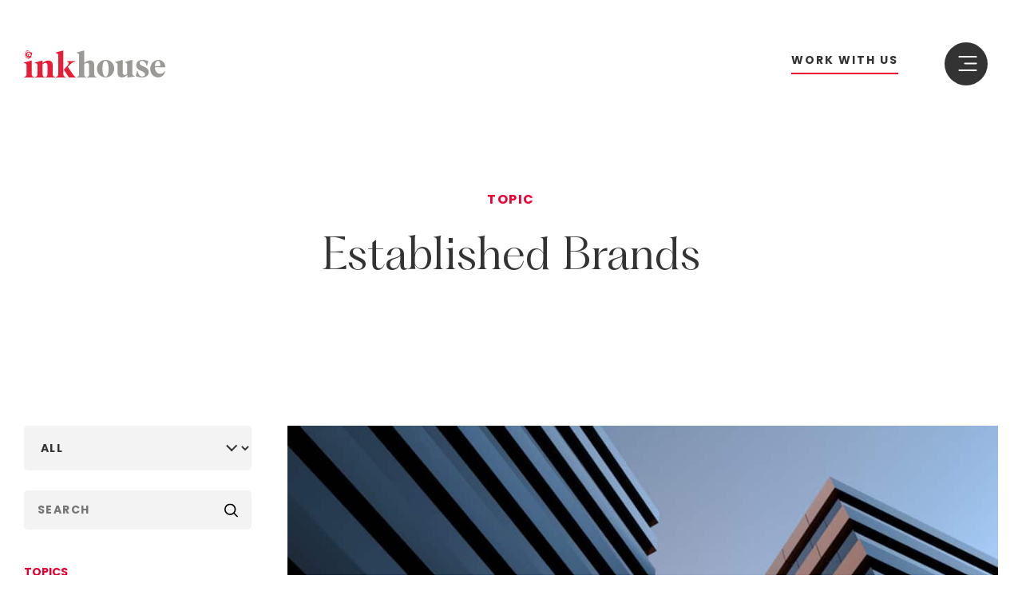

--- FILE ---
content_type: text/html; charset=UTF-8
request_url: https://inkhouse.com/topic/established-brands/
body_size: 21281
content:
<!DOCTYPE html><html lang="en-US"><head><meta charset="UTF-8"> <!--<meta name="viewport" content="width=device-width, height=device-height"> --> <!-- Google tag (gtag.js) --> <script defer src="https://www.googletagmanager.com/gtag/js?id=G-VXRK7E6XWP"></script> <script defer src="[data-uri]"></script><meta name='robots' content='index, follow, max-image-preview:large, max-snippet:-1, max-video-preview:-1' /><meta name="viewport" content="width=device-width, initial-scale=1"> <!-- This site is optimized with the Yoast SEO plugin v26.2 - https://yoast.com/wordpress/plugins/seo/ --><link media="all" href="https://inkhouse.com/wp-content/cache/autoptimize/css/autoptimize_93f90608c74ba63505b479a3967c55ed.css" rel="stylesheet"><title>Established Brands Archives | Inkhouse</title><link rel="canonical" href="https://inkhouse.com/topic/established-brands/" /><link rel="next" href="https://inkhouse.com/topic/established-brands/page/2/" /><meta property="og:locale" content="en_US" /><meta property="og:type" content="article" /><meta property="og:title" content="Established Brands Archives | Inkhouse" /><meta property="og:url" content="https://inkhouse.com/topic/established-brands/" /><meta property="og:site_name" content="Inkhouse" /><meta property="og:image" content="https://inkhouse.com/wp-content/uploads/2024/02/inkhouse-social-share.jpg" /><meta property="og:image:width" content="1280" /><meta property="og:image:height" content="1281" /><meta property="og:image:type" content="image/jpeg" /><meta name="twitter:card" content="summary_large_image" /><meta name="twitter:site" content="@InkHousePR" /> <script type="application/ld+json" class="yoast-schema-graph">{"@context":"https://schema.org","@graph":[{"@type":"CollectionPage","@id":"https://inkhouse.com/topic/established-brands/","url":"https://inkhouse.com/topic/established-brands/","name":"Established Brands Archives | Inkhouse","isPartOf":{"@id":"https://inkhouse.com/#website"},"primaryImageOfPage":{"@id":"https://inkhouse.com/topic/established-brands/#primaryimage"},"image":{"@id":"https://inkhouse.com/topic/established-brands/#primaryimage"},"thumbnailUrl":"https://inkhouse.com/wp-content/uploads/2024/05/iStock-1508453163-scaled.jpg","breadcrumb":{"@id":"https://inkhouse.com/topic/established-brands/#breadcrumb"},"inLanguage":"en-US"},{"@type":"ImageObject","inLanguage":"en-US","@id":"https://inkhouse.com/topic/established-brands/#primaryimage","url":"https://inkhouse.com/wp-content/uploads/2024/05/iStock-1508453163-scaled.jpg","contentUrl":"https://inkhouse.com/wp-content/uploads/2024/05/iStock-1508453163-scaled.jpg","width":2560,"height":1440,"caption":"Two modern buildings with glass windows. Architecture design of buildings. Office space, houses at sunset in the evening. 3D render."},{"@type":"BreadcrumbList","@id":"https://inkhouse.com/topic/established-brands/#breadcrumb","itemListElement":[{"@type":"ListItem","position":1,"name":"Home","item":"https://inkhouse.com/"},{"@type":"ListItem","position":2,"name":"Established Brands"}]},{"@type":"WebSite","@id":"https://inkhouse.com/#website","url":"https://inkhouse.com/","name":"Inkhouse","description":"What&#039;s Your Story?","publisher":{"@id":"https://inkhouse.com/#organization"},"potentialAction":[{"@type":"SearchAction","target":{"@type":"EntryPoint","urlTemplate":"https://inkhouse.com/?s={search_term_string}"},"query-input":{"@type":"PropertyValueSpecification","valueRequired":true,"valueName":"search_term_string"}}],"inLanguage":"en-US"},{"@type":"Organization","@id":"https://inkhouse.com/#organization","name":"Inkhouse","url":"https://inkhouse.com/","logo":{"@type":"ImageObject","inLanguage":"en-US","@id":"https://inkhouse.com/#/schema/logo/image/","url":"https://inkhouse.com/wp-content/uploads/2024/02/inkhouse-social-share.jpg","contentUrl":"https://inkhouse.com/wp-content/uploads/2024/02/inkhouse-social-share.jpg","width":1280,"height":1281,"caption":"Inkhouse"},"image":{"@id":"https://inkhouse.com/#/schema/logo/image/"},"sameAs":["https://www.facebook.com/InkhousePR","https://x.com/InkHousePR","https://www.instagram.com/inkhousepr/","https://www.linkedin.com/company/inkhouse-media---marketing/","https://www.youtube.com/channel/UCcHzeI2c7fejgMPRUIU1OfQ","https://www.threads.net/@inkhousepr"]}]}</script> <!-- / Yoast SEO plugin. --><link rel='dns-prefetch' href='//cdnjs.cloudflare.com' /><link rel='dns-prefetch' href='//js.hsforms.net' /><link rel='dns-prefetch' href='//www.google.com' /><link href='https://fonts.gstatic.com' crossorigin rel='preconnect' /><link href='https://fonts.googleapis.com' crossorigin rel='preconnect' /><link rel="alternate" type="application/rss+xml" title="Inkhouse &raquo; Feed" href="https://inkhouse.com/feed/" /><link rel="alternate" type="application/rss+xml" title="Inkhouse &raquo; Comments Feed" href="https://inkhouse.com/comments/feed/" /><link rel="alternate" type="application/rss+xml" title="Inkhouse &raquo; Established Brands Topic Feed" href="https://inkhouse.com/topic/established-brands/feed/" /><style id='wp-img-auto-sizes-contain-inline-css'>img:is([sizes=auto i],[sizes^="auto," i]){contain-intrinsic-size:3000px 1500px}</style><style id='wp-emoji-styles-inline-css'>img.wp-smiley,img.emoji{display:inline !important;border:none !important;box-shadow:none !important;height:1em !important;width:1em !important;margin:0 .07em !important;vertical-align:-.1em !important;background:0 0 !important;padding:0 !important}</style><style id='wp-block-library-inline-css'>:root{--wp-block-synced-color:#7a00df;--wp-block-synced-color--rgb:122,0,223;--wp-bound-block-color:var(--wp-block-synced-color);--wp-editor-canvas-background:#ddd;--wp-admin-theme-color:#007cba;--wp-admin-theme-color--rgb:0,124,186;--wp-admin-theme-color-darker-10:#006ba1;--wp-admin-theme-color-darker-10--rgb:0,107,160.5;--wp-admin-theme-color-darker-20:#005a87;--wp-admin-theme-color-darker-20--rgb:0,90,135;--wp-admin-border-width-focus:2px}@media (min-resolution:192dpi){:root{--wp-admin-border-width-focus:1.5px}}.wp-element-button{cursor:pointer}:root .has-very-light-gray-background-color{background-color:#eee}:root .has-very-dark-gray-background-color{background-color:#313131}:root .has-very-light-gray-color{color:#eee}:root .has-very-dark-gray-color{color:#313131}:root .has-vivid-green-cyan-to-vivid-cyan-blue-gradient-background{background:linear-gradient(135deg,#00d084,#0693e3)}:root .has-purple-crush-gradient-background{background:linear-gradient(135deg,#34e2e4,#4721fb 50%,#ab1dfe)}:root .has-hazy-dawn-gradient-background{background:linear-gradient(135deg,#faaca8,#dad0ec)}:root .has-subdued-olive-gradient-background{background:linear-gradient(135deg,#fafae1,#67a671)}:root .has-atomic-cream-gradient-background{background:linear-gradient(135deg,#fdd79a,#004a59)}:root .has-nightshade-gradient-background{background:linear-gradient(135deg,#330968,#31cdcf)}:root .has-midnight-gradient-background{background:linear-gradient(135deg,#020381,#2874fc)}:root{--wp--preset--font-size--normal:16px;--wp--preset--font-size--huge:42px}.has-regular-font-size{font-size:1em}.has-larger-font-size{font-size:2.625em}.has-normal-font-size{font-size:var(--wp--preset--font-size--normal)}.has-huge-font-size{font-size:var(--wp--preset--font-size--huge)}.has-text-align-center{text-align:center}.has-text-align-left{text-align:left}.has-text-align-right{text-align:right}.has-fit-text{white-space:nowrap!important}#end-resizable-editor-section{display:none}.aligncenter{clear:both}.items-justified-left{justify-content:flex-start}.items-justified-center{justify-content:center}.items-justified-right{justify-content:flex-end}.items-justified-space-between{justify-content:space-between}.screen-reader-text{border:0;clip-path:inset(50%);height:1px;margin:-1px;overflow:hidden;padding:0;position:absolute;width:1px;word-wrap:normal!important}.screen-reader-text:focus{background-color:#ddd;clip-path:none;color:#444;display:block;font-size:1em;height:auto;left:5px;line-height:normal;padding:15px 23px 14px;text-decoration:none;top:5px;width:auto;z-index:100000}html :where(.has-border-color){border-style:solid}html :where([style*=border-top-color]){border-top-style:solid}html :where([style*=border-right-color]){border-right-style:solid}html :where([style*=border-bottom-color]){border-bottom-style:solid}html :where([style*=border-left-color]){border-left-style:solid}html :where([style*=border-width]){border-style:solid}html :where([style*=border-top-width]){border-top-style:solid}html :where([style*=border-right-width]){border-right-style:solid}html :where([style*=border-bottom-width]){border-bottom-style:solid}html :where([style*=border-left-width]){border-left-style:solid}html :where(img[class*=wp-image-]){height:auto;max-width:100%}:where(figure){margin:0 0 1em}html :where(.is-position-sticky){--wp-admin--admin-bar--position-offset:var(--wp-admin--admin-bar--height,0px)}@media screen and (max-width:600px){html :where(.is-position-sticky){--wp-admin--admin-bar--position-offset:0px}}</style><style id='global-styles-inline-css'>:root{--wp--preset--aspect-ratio--square:1;--wp--preset--aspect-ratio--4-3:4/3;--wp--preset--aspect-ratio--3-4:3/4;--wp--preset--aspect-ratio--3-2:3/2;--wp--preset--aspect-ratio--2-3:2/3;--wp--preset--aspect-ratio--16-9:16/9;--wp--preset--aspect-ratio--9-16:9/16;--wp--preset--color--black:#000;--wp--preset--color--cyan-bluish-gray:#abb8c3;--wp--preset--color--white:#fff;--wp--preset--color--pale-pink:#f78da7;--wp--preset--color--vivid-red:#cf2e2e;--wp--preset--color--luminous-vivid-orange:#ff6900;--wp--preset--color--luminous-vivid-amber:#fcb900;--wp--preset--color--light-green-cyan:#7bdcb5;--wp--preset--color--vivid-green-cyan:#00d084;--wp--preset--color--pale-cyan-blue:#8ed1fc;--wp--preset--color--vivid-cyan-blue:#0693e3;--wp--preset--color--vivid-purple:#9b51e0;--wp--preset--color--contrast:var(--contrast);--wp--preset--color--base:var(--base);--wp--preset--color--base-2:var(--base-2);--wp--preset--color--base-3:var(--base-3);--wp--preset--color--accent:var(--accent);--wp--preset--color--accent-2:var(--accent-2);--wp--preset--color--transparent:var(--transparent);--wp--preset--gradient--vivid-cyan-blue-to-vivid-purple:linear-gradient(135deg,#0693e3 0%,#9b51e0 100%);--wp--preset--gradient--light-green-cyan-to-vivid-green-cyan:linear-gradient(135deg,#7adcb4 0%,#00d082 100%);--wp--preset--gradient--luminous-vivid-amber-to-luminous-vivid-orange:linear-gradient(135deg,#fcb900 0%,#ff6900 100%);--wp--preset--gradient--luminous-vivid-orange-to-vivid-red:linear-gradient(135deg,#ff6900 0%,#cf2e2e 100%);--wp--preset--gradient--very-light-gray-to-cyan-bluish-gray:linear-gradient(135deg,#eee 0%,#a9b8c3 100%);--wp--preset--gradient--cool-to-warm-spectrum:linear-gradient(135deg,#4aeadc 0%,#9778d1 20%,#cf2aba 40%,#ee2c82 60%,#fb6962 80%,#fef84c 100%);--wp--preset--gradient--blush-light-purple:linear-gradient(135deg,#ffceec 0%,#9896f0 100%);--wp--preset--gradient--blush-bordeaux:linear-gradient(135deg,#fecda5 0%,#fe2d2d 50%,#6b003e 100%);--wp--preset--gradient--luminous-dusk:linear-gradient(135deg,#ffcb70 0%,#c751c0 50%,#4158d0 100%);--wp--preset--gradient--pale-ocean:linear-gradient(135deg,#fff5cb 0%,#b6e3d4 50%,#33a7b5 100%);--wp--preset--gradient--electric-grass:linear-gradient(135deg,#caf880 0%,#71ce7e 100%);--wp--preset--gradient--midnight:linear-gradient(135deg,#020381 0%,#2874fc 100%);--wp--preset--font-size--small:13px;--wp--preset--font-size--medium:20px;--wp--preset--font-size--large:36px;--wp--preset--font-size--x-large:42px;--wp--preset--spacing--20:.44rem;--wp--preset--spacing--30:.67rem;--wp--preset--spacing--40:1rem;--wp--preset--spacing--50:1.5rem;--wp--preset--spacing--60:2.25rem;--wp--preset--spacing--70:3.38rem;--wp--preset--spacing--80:5.06rem;--wp--preset--shadow--natural:6px 6px 9px rgba(0,0,0,.2);--wp--preset--shadow--deep:12px 12px 50px rgba(0,0,0,.4);--wp--preset--shadow--sharp:6px 6px 0px rgba(0,0,0,.2);--wp--preset--shadow--outlined:6px 6px 0px -3px #fff,6px 6px #000;--wp--preset--shadow--crisp:6px 6px 0px #000}:where(.is-layout-flex){gap:.5em}:where(.is-layout-grid){gap:.5em}body .is-layout-flex{display:flex}.is-layout-flex{flex-wrap:wrap;align-items:center}.is-layout-flex>:is(*,div){margin:0}body .is-layout-grid{display:grid}.is-layout-grid>:is(*,div){margin:0}:where(.wp-block-columns.is-layout-flex){gap:2em}:where(.wp-block-columns.is-layout-grid){gap:2em}:where(.wp-block-post-template.is-layout-flex){gap:1.25em}:where(.wp-block-post-template.is-layout-grid){gap:1.25em}.has-black-color{color:var(--wp--preset--color--black) !important}.has-cyan-bluish-gray-color{color:var(--wp--preset--color--cyan-bluish-gray) !important}.has-white-color{color:var(--wp--preset--color--white) !important}.has-pale-pink-color{color:var(--wp--preset--color--pale-pink) !important}.has-vivid-red-color{color:var(--wp--preset--color--vivid-red) !important}.has-luminous-vivid-orange-color{color:var(--wp--preset--color--luminous-vivid-orange) !important}.has-luminous-vivid-amber-color{color:var(--wp--preset--color--luminous-vivid-amber) !important}.has-light-green-cyan-color{color:var(--wp--preset--color--light-green-cyan) !important}.has-vivid-green-cyan-color{color:var(--wp--preset--color--vivid-green-cyan) !important}.has-pale-cyan-blue-color{color:var(--wp--preset--color--pale-cyan-blue) !important}.has-vivid-cyan-blue-color{color:var(--wp--preset--color--vivid-cyan-blue) !important}.has-vivid-purple-color{color:var(--wp--preset--color--vivid-purple) !important}.has-black-background-color{background-color:var(--wp--preset--color--black) !important}.has-cyan-bluish-gray-background-color{background-color:var(--wp--preset--color--cyan-bluish-gray) !important}.has-white-background-color{background-color:var(--wp--preset--color--white) !important}.has-pale-pink-background-color{background-color:var(--wp--preset--color--pale-pink) !important}.has-vivid-red-background-color{background-color:var(--wp--preset--color--vivid-red) !important}.has-luminous-vivid-orange-background-color{background-color:var(--wp--preset--color--luminous-vivid-orange) !important}.has-luminous-vivid-amber-background-color{background-color:var(--wp--preset--color--luminous-vivid-amber) !important}.has-light-green-cyan-background-color{background-color:var(--wp--preset--color--light-green-cyan) !important}.has-vivid-green-cyan-background-color{background-color:var(--wp--preset--color--vivid-green-cyan) !important}.has-pale-cyan-blue-background-color{background-color:var(--wp--preset--color--pale-cyan-blue) !important}.has-vivid-cyan-blue-background-color{background-color:var(--wp--preset--color--vivid-cyan-blue) !important}.has-vivid-purple-background-color{background-color:var(--wp--preset--color--vivid-purple) !important}.has-black-border-color{border-color:var(--wp--preset--color--black) !important}.has-cyan-bluish-gray-border-color{border-color:var(--wp--preset--color--cyan-bluish-gray) !important}.has-white-border-color{border-color:var(--wp--preset--color--white) !important}.has-pale-pink-border-color{border-color:var(--wp--preset--color--pale-pink) !important}.has-vivid-red-border-color{border-color:var(--wp--preset--color--vivid-red) !important}.has-luminous-vivid-orange-border-color{border-color:var(--wp--preset--color--luminous-vivid-orange) !important}.has-luminous-vivid-amber-border-color{border-color:var(--wp--preset--color--luminous-vivid-amber) !important}.has-light-green-cyan-border-color{border-color:var(--wp--preset--color--light-green-cyan) !important}.has-vivid-green-cyan-border-color{border-color:var(--wp--preset--color--vivid-green-cyan) !important}.has-pale-cyan-blue-border-color{border-color:var(--wp--preset--color--pale-cyan-blue) !important}.has-vivid-cyan-blue-border-color{border-color:var(--wp--preset--color--vivid-cyan-blue) !important}.has-vivid-purple-border-color{border-color:var(--wp--preset--color--vivid-purple) !important}.has-vivid-cyan-blue-to-vivid-purple-gradient-background{background:var(--wp--preset--gradient--vivid-cyan-blue-to-vivid-purple) !important}.has-light-green-cyan-to-vivid-green-cyan-gradient-background{background:var(--wp--preset--gradient--light-green-cyan-to-vivid-green-cyan) !important}.has-luminous-vivid-amber-to-luminous-vivid-orange-gradient-background{background:var(--wp--preset--gradient--luminous-vivid-amber-to-luminous-vivid-orange) !important}.has-luminous-vivid-orange-to-vivid-red-gradient-background{background:var(--wp--preset--gradient--luminous-vivid-orange-to-vivid-red) !important}.has-very-light-gray-to-cyan-bluish-gray-gradient-background{background:var(--wp--preset--gradient--very-light-gray-to-cyan-bluish-gray) !important}.has-cool-to-warm-spectrum-gradient-background{background:var(--wp--preset--gradient--cool-to-warm-spectrum) !important}.has-blush-light-purple-gradient-background{background:var(--wp--preset--gradient--blush-light-purple) !important}.has-blush-bordeaux-gradient-background{background:var(--wp--preset--gradient--blush-bordeaux) !important}.has-luminous-dusk-gradient-background{background:var(--wp--preset--gradient--luminous-dusk) !important}.has-pale-ocean-gradient-background{background:var(--wp--preset--gradient--pale-ocean) !important}.has-electric-grass-gradient-background{background:var(--wp--preset--gradient--electric-grass) !important}.has-midnight-gradient-background{background:var(--wp--preset--gradient--midnight) !important}.has-small-font-size{font-size:var(--wp--preset--font-size--small) !important}.has-medium-font-size{font-size:var(--wp--preset--font-size--medium) !important}.has-large-font-size{font-size:var(--wp--preset--font-size--large) !important}.has-x-large-font-size{font-size:var(--wp--preset--font-size--x-large) !important}</style><style id='classic-theme-styles-inline-css'>/*! This file is auto-generated */
.wp-block-button__link{color:#fff;background-color:#32373c;border-radius:9999px;box-shadow:none;text-decoration:none;padding:calc(.667em + 2px) calc(1.333em + 2px);font-size:1.125em}.wp-block-file__button{background:#32373c;color:#fff;text-decoration:none}</style><link rel='stylesheet' id='swiper-css' href='//cdnjs.cloudflare.com/ajax/libs/Swiper/11.0.5/swiper-bundle.min.css?ver=6.9' media='all' /><link rel='stylesheet' id='lity-css' href='//cdnjs.cloudflare.com/ajax/libs/lity/2.4.1/lity.min.css?ver=6.9' media='all' /><style id='generate-style-inline-css'>body{background-color:var(--base);color:var(--contrast)}a{text-decoration:underline}.entry-title a,.site-branding a,a.button,.wp-block-button__link,.main-navigation a{text-decoration:none}.grid-container{max-width:1280px}.wp-block-group__inner-container{max-width:1280px;margin-left:auto;margin-right:auto}:root{--contrast:#333;--base:#fff;--base-2:#f3f3f3;--base-3:#9b9996;--accent:#ea0033;--accent-2:#a8dadc;--transparent:rgba(0,0,0,0)}:root .has-contrast-color{color:var(--contrast)}:root .has-contrast-background-color{background-color:var(--contrast)}:root .has-base-color{color:var(--base)}:root .has-base-background-color{background-color:var(--base)}:root .has-base-2-color{color:var(--base-2)}:root .has-base-2-background-color{background-color:var(--base-2)}:root .has-base-3-color{color:var(--base-3)}:root .has-base-3-background-color{background-color:var(--base-3)}:root .has-accent-color{color:var(--accent)}:root .has-accent-background-color{background-color:var(--accent)}:root .has-accent-2-color{color:var(--accent-2)}:root .has-accent-2-background-color{background-color:var(--accent-2)}:root .has-transparent-color{color:var(--transparent)}:root .has-transparent-background-color{background-color:var(--transparent)}body,button,input,select,textarea{font-family:Poppins,sans-serif;font-weight:400;font-size:14px}body{line-height:1.85}p{margin-bottom:20px}@media (max-width:768px){body,button,input,select,textarea{font-size:13px}}.mobile-menu-control-wrapper .menu-toggle,.mobile-menu-control-wrapper .menu-toggle:hover,.mobile-menu-control-wrapper .menu-toggle:focus,.has-inline-mobile-toggle #site-navigation.toggled{background-color:rgba(0,0,0,.02)}a.generate-back-to-top{background-color:rgba(0,0,0,.4);color:#fff}a.generate-back-to-top:hover,a.generate-back-to-top:focus{background-color:rgba(0,0,0,.6);color:#fff}:root{--gp-search-modal-bg-color:var(--base-3);--gp-search-modal-text-color:var(--contrast);--gp-search-modal-overlay-bg-color:rgba(0,0,0,.2)}@media (max-width:768px){.main-navigation .menu-bar-item:hover>a,.main-navigation .menu-bar-item.sfHover>a{background:0 0}}.nav-below-header .main-navigation .inside-navigation.grid-container,.nav-above-header .main-navigation .inside-navigation.grid-container{padding:0 20px}.site-main .wp-block-group__inner-container{padding:40px}.separate-containers .paging-navigation{padding-top:20px;padding-bottom:20px}.entry-content .alignwide,body:not(.no-sidebar) .entry-content .alignfull{margin-left:-40px;width:calc(100% + 80px);max-width:calc(100% + 80px)}.rtl .menu-item-has-children .dropdown-menu-toggle{padding-left:20px}.rtl .main-navigation .main-nav ul li.menu-item-has-children>a{padding-right:20px}@media (max-width:768px){.separate-containers .inside-article,.separate-containers .comments-area,.separate-containers .page-header,.separate-containers .paging-navigation,.one-container .site-content,.inside-page-header{padding:30px}.site-main .wp-block-group__inner-container{padding:30px}.inside-top-bar{padding-right:30px;padding-left:30px}.inside-header{padding-right:30px;padding-left:30px}.widget-area .widget{padding-top:30px;padding-right:30px;padding-bottom:30px;padding-left:30px}.footer-widgets-container{padding-top:30px;padding-right:30px;padding-bottom:30px;padding-left:30px}.inside-site-info{padding-right:30px;padding-left:30px}.entry-content .alignwide,body:not(.no-sidebar) .entry-content .alignfull{margin-left:-30px;width:calc(100% + 60px);max-width:calc(100% + 60px)}.one-container .site-main .paging-navigation{margin-bottom:20px}}.is-right-sidebar{width:30%}.is-left-sidebar{width:30%}.site-content .content-area{width:100%}@media (max-width:768px){.main-navigation .menu-toggle,.sidebar-nav-mobile:not(#sticky-placeholder){display:block}.main-navigation ul,.gen-sidebar-nav,.main-navigation:not(.slideout-navigation):not(.toggled) .main-nav>ul,.has-inline-mobile-toggle #site-navigation .inside-navigation>*:not(.navigation-search):not(.main-nav){display:none}.nav-align-right .inside-navigation,.nav-align-center .inside-navigation{justify-content:space-between}}.dynamic-author-image-rounded{border-radius:100%}.dynamic-featured-image,.dynamic-author-image{vertical-align:middle}.one-container.blog .dynamic-content-template:not(:last-child),.one-container.archive .dynamic-content-template:not(:last-child){padding-bottom:0}.dynamic-entry-excerpt>p:last-child{margin-bottom:0}</style><link rel='stylesheet' id='generate-google-fonts-css' href='https://fonts.googleapis.com/css?family=Poppins%3A300%2Cregular%2C500%2C700&#038;display=auto&#038;ver=3.6.0' media='all' /><style id='generateblocks-inline-css'>.gb-accordion__item:not(.gb-accordion__item-open)>.gb-button .gb-accordion__icon-open{display:none}.gb-accordion__item.gb-accordion__item-open>.gb-button .gb-accordion__icon{display:none}.gb-button-button--red{display:inline-flex;font-family:Poppins,sans-serif;font-size:14px;letter-spacing:.1em;font-weight:700;text-transform:uppercase;text-align:center;padding:17px 50px;border-radius:27px;background-color:var(--accent);color:var(--base);text-decoration:none;transition:background-color .3s ease}.gb-button-button--red:hover,.gb-button-button--red:active,.gb-button-button--red:focus{background-color:var(--contrast);color:var(--base)}.gb-button-button--black{display:inline-flex;font-family:Poppins,sans-serif;font-size:14px;letter-spacing:.1em;font-weight:700;text-transform:uppercase;text-align:center;padding:17px 50px;border-radius:27px;background-color:var(--contrast);color:#fff;text-decoration:none;transition:background-color .3s ease}.gb-button-button--black:hover,.gb-button-button--black:active,.gb-button-button--black:focus{background-color:var(--accent);color:#fff}.gb-headline-font-h1--xl{font-family:PP Fragment Serif;font-size:144px;line-height:124px;font-weight:300;text-align:left;color:var(--contrast)}.gb-headline-font-h1{font-family:PP Fragment Serif;font-size:124px;line-height:.92em;font-weight:300;text-align:left;color:var(--contrast)}.gb-headline-font-h2{font-family:PP Fragment Serif;font-size:84px;line-height:1.12em;font-weight:300;text-align:left;color:var(--contrast)}.gb-headline-font-h3{font-family:PP Fragment Serif;font-size:54px;line-height:1.18em;font-weight:300;text-align:left;color:var(--contrast)}.gb-headline-font-h4{font-family:PP Fragment Serif;font-size:36px;line-height:1.27em;font-weight:300;text-align:left;color:var(--contrast)}.gb-headline-font-h5{font-family:Poppins,sans-serif;font-size:30px;line-height:1.33em;font-weight:300;text-align:left;color:var(--contrast)}.gb-headline-font-h6{font-family:Poppins,sans-serif;font-size:24px;line-height:1.42em;font-weight:300;text-align:left;color:var(--contrast)}.gb-headline-font-h7{font-family:Poppins,sans-serif;font-size:16px;line-height:1.25em;letter-spacing:.1em;font-weight:700;text-transform:uppercase;text-align:left;color:var(--contrast)}.gb-headline-font-body{font-family:Poppins,sans-serif;font-size:14px;line-height:1.85em}.gb-headline-font-cta{font-family:Poppins,sans-serif;font-size:14px;line-height:1.28em;letter-spacing:.1em;font-weight:700;text-transform:uppercase;text-align:left;color:var(--contrast)}.gb-headline-font-link{font-family:Poppins,sans-serif;font-size:14px;line-height:2.42em;color:var(--contrast)}.gb-headline-font-link a{color:var(--contrast)}.gb-headline-font-link a:hover{color:var(--accent)}h2.gb-headline-cc281f46{text-align:center;margin-bottom:30px}h2.gb-headline-68611ee4{text-align:center;margin-bottom:40px}h2.gb-headline-fa3dccac{text-align:center;margin-bottom:25px}p.gb-headline-8c387093{text-align:center;margin-bottom:30px}h2.gb-headline-075a45f0{text-align:center;margin-bottom:25px;color:var(--base)}p.gb-headline-14fa614c{text-align:center;margin-bottom:30px}.gb-container.gb-tabs__item:not(.gb-tabs__item-open){display:none}.gb-container-e72fd61e{max-width:800px;display:flex;flex-direction:column;align-items:center;padding:160px 30px;margin-right:auto;margin-left:auto}.gb-container-78873fac{display:flex;flex-direction:row}.gb-container-d9d04e38{width:50%;display:flex;flex-direction:row;align-items:center;justify-content:center;padding:140px;background-color:var(--base-2)}.gb-container-5b2d3098{max-width:400px;display:flex;flex-direction:column;align-items:center}.gb-container-cf48618a{width:50%;display:flex;flex-direction:row;align-items:center;justify-content:center;padding:140px;background-color:var(--contrast);color:var(--base)}.gb-container-5e3eeb6c{max-width:400px;display:flex;flex-direction:column;align-items:center}@media (max-width:1024px){.gb-button-button--red{font-size:12px}.gb-button-button--black{font-size:12px}.gb-headline-font-h1--xl{font-size:94px;line-height:.92em}.gb-headline-font-h1{font-size:84px;line-height:1.12em}.gb-headline-font-h2{font-size:54px;line-height:1.18em}.gb-headline-font-h3{font-size:36px;line-height:1.27em}.gb-headline-font-h4{font-size:30px;line-height:1.33em}.gb-headline-font-h5{font-size:24px;line-height:1.42em}.gb-headline-font-h6{font-size:20px;line-height:1.36em}.gb-headline-font-h7{font-size:14px}.gb-container-e72fd61e{padding:120px 40px}.gb-container-d9d04e38{padding:120px 30px}.gb-container-cf48618a{padding:120px 30px}}@media (max-width:600px){.gb-headline-font-h1--xl{font-size:48px;line-height:1.1em}.gb-headline-font-h1{font-size:42px;line-height:1.1em}.gb-headline-font-h2{font-size:32px}.gb-headline-font-h3{font-size:28px}.gb-headline-font-h4{font-size:24px}.gb-headline-font-h5{font-size:20px}.gb-headline-font-h6{font-size:16px}.gb-headline-font-h7{font-size:12px}.gb-headline-font-body{font-size:13px}.gb-headline-font-cta{font-size:11px}.gb-headline-font-link{font-size:13px}h2.gb-headline-cc281f46{font-size:30px}h2.gb-headline-fa3dccac{margin-bottom:20px}p.gb-headline-8c387093{margin-bottom:20px}h2.gb-headline-075a45f0{margin-bottom:20px}p.gb-headline-14fa614c{margin-bottom:20px}.gb-container-e72fd61e{padding:100px 30px}.gb-container-78873fac{flex-direction:column;align-items:stretch;justify-content:flex-start}.gb-container-d9d04e38{width:100%;padding:80px 30px}.gb-grid-wrapper>.gb-grid-column-d9d04e38{width:100%}.gb-container-cf48618a{width:100%;padding:80px 30px}.gb-grid-wrapper>.gb-grid-column-cf48618a{width:100%}}:root{--gb-container-width:1280px}.gb-container .wp-block-image img{vertical-align:middle}.gb-grid-wrapper .wp-block-image{margin-bottom:0}.gb-highlight{background:0 0}.gb-shape{line-height:0}.gb-container-link{position:absolute;top:0;right:0;bottom:0;left:0;z-index:99}</style> <script defer src="https://inkhouse.com/wp-includes/js/jquery/jquery.min.js?ver=3.7.1" id="jquery-core-js"></script> <script defer src="https://inkhouse.com/wp-includes/js/jquery/jquery-migrate.min.js?ver=3.4.1" id="jquery-migrate-js"></script> <script defer src="https://inkhouse.com/wp-content/cache/autoptimize/js/autoptimize_single_53ba660daa7c3e94d7e3f8fb96600b4a.js" id="title-underline-js"></script> <script defer src="https://js.hsforms.net/forms/embed/developer/49349813.js" id="hubspot-forms-js"></script> <link rel="https://api.w.org/" href="https://inkhouse.com/wp-json/" /><link rel="alternate" title="JSON" type="application/json" href="https://inkhouse.com/wp-json/wp/v2/topic/35" /><link rel="EditURI" type="application/rsd+xml" title="RSD" href="https://inkhouse.com/xmlrpc.php?rsd" /><meta name="generator" content="WordPress 6.9" /><link rel="icon" href="https://inkhouse.com/wp-content/uploads/2024/03/cropped-inkhouse-favicon-2-32x32.png" sizes="32x32" /><link rel="icon" href="https://inkhouse.com/wp-content/uploads/2024/03/cropped-inkhouse-favicon-2-192x192.png" sizes="192x192" /><link rel="apple-touch-icon" href="https://inkhouse.com/wp-content/uploads/2024/03/cropped-inkhouse-favicon-2-180x180.png" /><meta name="msapplication-TileImage" content="https://inkhouse.com/wp-content/uploads/2024/03/cropped-inkhouse-favicon-2-270x270.png" /></head><body class="archive tax-topic term-established-brands term-35 wp-embed-responsive wp-theme-generatepress wp-child-theme-generatepress_child no-sidebar nav-below-header separate-containers header-aligned-left dropdown-hover full-width-content" itemtype="https://schema.org/Blog" itemscope> <a class="screen-reader-text skip-link" href="#content" title="Skip to content">Skip to content</a><header id="masthead" class="header" aria-label="Site" itemtype="https://schema.org/WPHeader" itemscope=""><div class="full-menu"><div class="full-menu__bg"><div class="full-menu__bg-inner content-container"> <svg id="ink" class="ink hide-tablet hide-mobile " style="opacity:0" viewBox="0 0 60 48.68" xmlns="http://www.w3.org/2000/svg"> <path class="sml" d="m16.02,5.88c-.53,2.47.17,5.19-.88,7.49-1.4,3.06-5.17,4.03-8.38,5.03S-.1,21.53,0,24.89c.1,3.6,4.37,5.46,7.95,5.88s7.73.53,9.93,3.38c1.78,2.32,1.53,5.57,2.42,8.35,1.49,4.64,7.37,7.75,11.6,5.32,4.46-2.57,5.18-9.46,9.89-11.55,4.61-2.05,10.93,1.58,14.63-1.84,2.97-2.75,1.46-7.92-1.47-10.72-1.28-1.22-2.84-2.33-3.36-4.02-.82-2.72,1.44-5.34,3.63-7.13s4.76-3.85,4.78-6.69c.02-2.37-1.9-4.41-4.12-5.24s-4.67-.69-7.02-.41c-6.17.74-12.17,3.83-18.23,1.63C25.37-.06,17.65-1.69,16.02,5.88Z" style="fill: #333; stroke-width: 0px;"/> <path class="lrg" d="m8.18,3.83c-1.17,2.7-.8,5.79-.32,8.68s1.05,5.91.24,8.73c-1.24,4.34-5.42,7.22-7.25,11.34-2.5,5.66.66,13.12,6.46,15.27,9.75,3.62,19.52-6.74,29.92-6.31,3.48.14,6.78,1.51,10.2,2.19s7.34.54,9.89-1.84c1.86-1.74,2.63-4.4,2.67-6.95.05-2.69-.64-5.39-1.96-7.73-1.73-3.07-4.59-5.7-4.97-9.21-.38-3.51,1.89-6.97,1.26-10.45-.77-4.24-5.58-6.6-9.89-6.63s-8.46,1.56-12.74,2.06c-6.63.78-19.9-7.56-23.52.83Z" style="fill: #333; stroke-width: 0px;"/> </svg><div class="full-menu__bg-circle-container hide-desktop"><div class="full-menu__bg-circle" style="opacity:0"></div></div></div></div><div class="full-menu__row content-container"><div class="full-menu__nav"><nav class="full-menu__nav-inner"><div class="full-menu__nav-side-title side-title font-cta">Menu</div><ul id="menu-main-menu" class="full-menu__nav-list menu sf-menu"><li id="menu-item-337" class="menu-item menu-item-type-post_type menu-item-object-page menu-item-337"><a href="https://inkhouse.com/work/"><span class="full-menu__nav-text">Work</span><div class="full-menu__nav-underline"></div></a></li><li id="menu-item-336" class="menu-item menu-item-type-post_type menu-item-object-page menu-item-336"><a href="https://inkhouse.com/capabilities/"><span class="full-menu__nav-text">Capabilities</span><div class="full-menu__nav-underline"></div></a></li><li id="menu-item-335" class="menu-item menu-item-type-post_type menu-item-object-page menu-item-335"><a href="https://inkhouse.com/about/"><span class="full-menu__nav-text">About</span><div class="full-menu__nav-underline"></div></a></li><li id="menu-item-334" class="menu-item menu-item-type-post_type menu-item-object-page menu-item-334"><a href="https://inkhouse.com/insights/"><span class="full-menu__nav-text">Insights</span><div class="full-menu__nav-underline"></div></a></li><li id="menu-item-333" class="menu-item menu-item-type-post_type menu-item-object-page menu-item-333"><a href="https://inkhouse.com/contact/"><span class="full-menu__nav-text">Contact</span><div class="full-menu__nav-underline"></div></a></li></ul></nav></div><div class="full-menu__info"><div class="full-menu__info-container"><ul id="menu-full-screen-side-info-menu" class="full-menu__info-links"><li id="menu-item-476" class="menu-item menu-item-type-post_type menu-item-object-page menu-item-476"><a href="https://inkhouse.com/careers/">Careers at Inkhouse</a></li><li id="menu-item-40" class="add-data-lity-attr-child menu-item menu-item-type-custom menu-item-object-custom menu-item-40"><a href="#newsletter-lightbox">Subscribe to our newsletter</a></li><li id="menu-item-1287" class="add-data-lity-attr-child menu-item menu-item-type-custom menu-item-object-custom menu-item-1287"><a href="#work-lightbox">Work with us</a></li><li id="menu-item-1992" class="menu-item menu-item-type-post_type menu-item-object-page menu-item-privacy-policy menu-item-1992"><a rel="privacy-policy" href="https://inkhouse.com/privacy-policy/">Privacy policy</a></li></ul><div class="full-menu__locations"> Boston, San Francisco, New York, Seattle, San Diego, Washington D.C.</div><div class="full-menu__social"> <a class="social-icon social-icon--white" href="https://www.instagram.com/inkhousepr/" target="_blank" rel="noopener"> <svg xmlns="http://www.w3.org/2000/svg" width="45" height="45" viewBox="0 0 45 45"> <g transform="translate(0 0)"> <circle cx="22.5" cy="22.5" r="22.5" transform="translate(0 0)"/> <path d="M24.373,17.446c2.259,0,2.524,0,3.415.053,2.285.106,3.362,1.191,3.459,3.459.044.891.053,1.156.053,3.415s0,2.524-.053,3.415c-.106,2.268-1.174,3.362-3.459,3.459-.891.044-1.156.053-3.415.053s-2.524,0-3.415-.053c-2.294-.106-3.362-1.2-3.459-3.468-.044-.891-.053-1.156-.053-3.415s.009-2.524.053-3.415c.106-2.268,1.174-3.362,3.459-3.459.891-.044,1.156-.053,3.415-.053Zm0-1.526c-2.294,0-2.585.009-3.485.053-3.071.141-4.774,1.844-4.915,4.915-.044.9-.053,1.191-.053,3.485s.009,2.585.053,3.485c.141,3.071,1.844,4.774,4.915,4.915.9.044,1.191.053,3.485.053s2.585-.009,3.485-.053c3.062-.141,4.774-1.844,4.915-4.915.044-.9.053-1.191.053-3.485s-.009-2.585-.053-3.485c-.141-3.062-1.844-4.774-4.915-4.915-.9-.044-1.191-.053-3.485-.053Zm0,4.112a4.341,4.341,0,1,0,4.341,4.341A4.344,4.344,0,0,0,24.373,20.032Zm0,7.156a2.815,2.815,0,1,1,2.815-2.815A2.817,2.817,0,0,1,24.373,27.188Zm4.509-8.338A1.015,1.015,0,1,0,29.9,19.864,1.009,1.009,0,0,0,28.882,18.849Z" transform="translate(-1.873 -1.873)"/> </g> </svg> </a> <a class="social-icon social-icon--white" href="https://twitter.com/InkHousePR" target="_blank" rel="noopener"> <svg xmlns="http://www.w3.org/2000/svg" width="45" height="45" viewBox="0 0 45 45"> <g transform="translate(0.438 0)"> <circle id="Ellipse_8" data-name="Ellipse 8" cx="22.5" cy="22.5" r="22.5" transform="translate(-0.438 0)"/> <path id="Path_286" data-name="Path 286" d="M28.838,17.74h2.321l-5.074,5.8,5.965,7.888H27.374l-3.662-4.782-4.191,4.782H17.2l5.426-6.2L16.9,17.74h4.791L25,22.116l3.829-4.376Zm-.812,12.3h1.288l-8.3-10.976H19.635l8.4,10.976h0Z" transform="translate(-1.602 -2.087)"/> </g> </svg> </a> <a class="social-icon social-icon--white"href="https://www.linkedin.com/company/inkhouse-media---marketing/" target="_blank" rel="noopener"> <svg xmlns="http://www.w3.org/2000/svg" width="45" height="45" viewBox="0 0 45 45"> <g transform="translate(-0.188 0)"> <circle cx="22.5" cy="22.5" r="22.5" transform="translate(0.187 0)"/> <path d="M17.167,21.951h3.141v10.1H17.167Zm1.571-5.021a1.818,1.818,0,1,1-1.818,1.818,1.815,1.815,0,0,1,1.818-1.818" transform="translate(-2.156 -1.992)"/> <path d="M22.99,22.587H26v1.385h.044a3.311,3.311,0,0,1,2.974-1.632c3.176,0,3.768,2.091,3.768,4.809V32.69H29.643V27.775c0-1.174-.018-2.682-1.632-2.682s-1.879,1.279-1.879,2.594v4.994H22.99v-10.1Z" transform="translate(-2.87 -2.628)"/> </g> </svg> </a> <a class="social-icon social-icon--white" href="https://www.youtube.com/channel/UCcHzeI2c7fejgMPRUIU1OfQ" target="_blank" rel="noopener"> <svg xmlns="http://www.w3.org/2000/svg" width="45" height="45" viewBox="0 0 45 45"> <g transform="translate(0.25 0)"> <circle cx="22.5" cy="22.5" r="22.5" transform="translate(-0.25 0)"/> <path d="M29.462,18.45H19.183A3.649,3.649,0,0,0,15.53,22.1v5.135a3.649,3.649,0,0,0,3.653,3.653H29.462a3.649,3.649,0,0,0,3.653-3.653V22.1A3.649,3.649,0,0,0,29.462,18.45Zm-2.471,6.468-4.809,2.294a.191.191,0,0,1-.274-.176V22.306a.2.2,0,0,1,.282-.176L27,24.565a.193.193,0,0,1,0,.344Z" transform="translate(-1.606 -2.171)"/> </g> </svg> </a> <a class="social-icon social-icon--white" href="https://www.threads.net/@inkhousepr" target="_blank" rel="noopener"> <svg xmlns="http://www.w3.org/2000/svg" width="45" height="45" viewBox="0 0 45 45"> <g transform="translate(-0.375 0)"> <circle cx="22.5" cy="22.5" r="22.5" transform="translate(0.375 0)"/> <path d="M28.589,23.753a2.4,2.4,0,0,0-.221-.1c-.132-2.409-1.447-3.794-3.662-3.8h-.026a3.579,3.579,0,0,0-3.106,1.6l1.218.838a2.157,2.157,0,0,1,1.888-.935H24.7a2.061,2.061,0,0,1,1.632.626,2.522,2.522,0,0,1,.521,1.244,9.457,9.457,0,0,0-2.091-.1c-2.1.124-3.459,1.35-3.362,3.053a2.609,2.609,0,0,0,1.218,2.091,3.73,3.73,0,0,0,2.259.565,3.331,3.331,0,0,0,2.568-1.244,4.574,4.574,0,0,0,.874-2.294,2.758,2.758,0,0,1,1.129,1.235,3.075,3.075,0,0,1-.759,3.388,5.271,5.271,0,0,1-4.015,1.447,5.485,5.485,0,0,1-4.526-1.924,8.252,8.252,0,0,1-1.429-5.065,8.139,8.139,0,0,1,1.429-5.065,5.485,5.485,0,0,1,4.526-1.924,5.652,5.652,0,0,1,4.606,1.932,6.372,6.372,0,0,1,1.138,2.312l1.429-.379a7.768,7.768,0,0,0-1.429-2.885A7.05,7.05,0,0,0,24.681,15.9h-.009a6.877,6.877,0,0,0-5.665,2.479,9.618,9.618,0,0,0-1.747,5.991h0v.009a9.618,9.618,0,0,0,1.747,5.991,6.852,6.852,0,0,0,5.665,2.479h.009a6.657,6.657,0,0,0,5.038-1.871A4.594,4.594,0,0,0,30.8,25.924a4.3,4.3,0,0,0-2.188-2.171Zm-3.8,3.582c-.926.053-1.879-.362-1.924-1.253-.035-.662.468-1.394,1.985-1.482.176-.009.344-.018.512-.018a7.011,7.011,0,0,1,1.535.159c-.176,2.179-1.2,2.532-2.1,2.585Z" transform="translate(-2.362 -1.871)"/> </g> </svg> </a></div></div><div class="full-menu__info-side-title side-title font-cta">Connect</div></div></div><div class="full-menu__bg-icon"> <svg id="inkhouse-outline-icon" xmlns="http://www.w3.org/2000/svg" viewBox="0 0 703 853.53" style="opacity:0;"> <path id="grey-outline" class="outline-icon" d="M654.4,238.64c-41.1-44.27-94.86-66.4-151.77-82.21-66.4-15.81-135.96-18.97-202.36-18.97-9.49,0-15.81,3.16-22.13,6.32-31.62,18.97-63.24,41.1-94.86,63.24-37.94,28.46-66.4,63.24-85.37,104.34-22.13,50.59-34.78,98.02-25.29,154.93,6.32,41.1,22.13,75.88,44.27,110.66,28.46,44.27,60.08,88.53,91.69,129.64,6.32,9.49,12.65,12.65,25.29,12.65,44.27,0,85.37,9.49,129.64,22.13,31.62,9.49,66.4,18.97,101.18,18.97h3.16l-44.27,18.97c-41.11,18.97-82.21,28.45-120.15,25.29-66.4-6.32-126.47-34.78-173.9-88.53-12.65-12.65-25.29-28.46-37.94-47.43-3.16-9.49-9.49-18.97-12.65-28.46-18.97-63.24-25.29-123.31-28.46-183.39v-50.59c3.16-60.08,9.49-116.99,28.46-177.06,9.49-31.62,22.13-60.08,37.94-88.53s34.78-53.75,60.07-75.89c9.49-9.49,15.81-12.65,28.46-9.49s25.29,6.32,34.78,6.32h15.81c47.43,6.32,91.69,9.49,126.47,50.59,3.16,3.16,9.49,6.32,12.65,3.16,6.32,0,9.49-6.32,9.49-12.65h0c3.16-15.81,3.16-22.13-3.16-28.46-3.16-6.32-9.49-12.65-22.13-18.97l-15.81-6.32c-28.46-9.49-53.75-22.13-85.37-31.62C249.68,7.82,221.22,1.5,189.6,1.5c-15.81,0-25.29,3.16-34.78,15.81-47.43,60.07-82.21,116.99-107.5,177.06C9.38,286.07-3.27,384.08,3.05,494.74c3.16,66.4,15.81,123.31,37.94,177.06l3.16,3.16c3.16,9.49,6.32,18.97,15.81,25.29l6.32,9.49,66.4,66.4c60.08,50.59,129.64,75.88,215.01,75.88,12.65,0,18.97-3.16,28.46-9.49,31.62-15.81,60.08-34.78,88.53-53.75,28.46-18.97,53.75-37.94,82.21-56.91,13.63-10.35,30.31-15.91,47.43-15.81,12.65-3.16,25.29-3.16,31.62-12.65v-3.16c6.32-3.16,3.16-12.65-3.16-25.29-3.16-6.32-6.32-12.65-6.32-18.97-6.32-15.81-9.49-34.78-3.16-50.59,6.32-18.97,12.65-41.1,18.97-60.08,25.29-53.75,47.43-107.5,60.08-164.42,18.97-66.39,9.48-94.85-37.95-142.28ZM256,485.26v85.37c0,6.32,0,15.81-3.16,25.29-28.46-25.29-44.27-56.91-50.59-91.69-6.32-34.78,0-66.4,6.32-98.02,9.49-31.62,18.97-66.4,25.29-98.02,15.81-63.24,69.56-98.02,135.96-91.69,85.37,9.49,151.77,53.75,208.68,120.15.23,2.43,1.36,4.68,3.16,6.32-12.65,3.16-25.29,3.16-37.94,6.32-34.78,3.16-72.72,3.16-107.5,6.32-28.46,3.16-53.75,9.49-79.05,15.81-18.97,6.32-37.94,15.81-53.75,28.46-31.62,25.29-44.27,50.59-47.43,85.37h0ZM338.21,618.06c-3.16-22.13,0-41.1,0-56.91,3.16-37.94,9.49-75.88,15.81-113.83,3.16-9.49,3.16-12.65,12.65-12.65,37.94-3.16,72.72-12.65,107.5-22.13,37.94-9.49,72.72-9.49,107.5,6.32q15.81,6.32,9.49,22.13c-6.32,12.65-9.49,28.46-15.81,44.27-9.49,37.94-34.78,60.08-72.72,72.72-12.65,3.16-28.46,6.32-41.1,12.65-37.94,9.49-82.2,18.97-123.31,47.43h0Z" fill="none" stroke="#9b9996" stroke-width="3"/> <path id="white-outline" class="outline-icon" d="M654.4,238.64c-41.1-44.27-94.86-66.4-151.77-82.21-66.4-15.81-135.96-18.97-202.36-18.97-9.49,0-15.81,3.16-22.13,6.32-31.62,18.97-63.24,41.1-94.86,63.24-37.94,28.46-66.4,63.24-85.37,104.34-22.13,50.59-34.78,98.02-25.29,154.93,6.32,41.1,22.13,75.88,44.27,110.66,28.46,44.27,60.08,88.53,91.69,129.64,6.32,9.49,12.65,12.65,25.29,12.65,44.27,0,85.37,9.49,129.64,22.13,31.62,9.49,66.4,18.97,101.18,18.97h3.16l-44.27,18.97c-41.11,18.97-82.21,28.45-120.15,25.29-66.4-6.32-126.47-34.78-173.9-88.53-12.65-12.65-25.29-28.46-37.94-47.43-3.16-9.49-9.49-18.97-12.65-28.46-18.97-63.24-25.29-123.31-28.46-183.39v-50.59c3.16-60.08,9.49-116.99,28.46-177.06,9.49-31.62,22.13-60.08,37.94-88.53,15.81-28.46,34.78-53.75,60.07-75.89,9.49-9.49,15.81-12.65,28.46-9.49s25.29,6.32,34.78,6.32h15.81c47.43,6.32,91.69,9.49,126.47,50.59,3.16,3.16,9.49,6.32,12.65,3.16,6.32,0,9.49-6.32,9.49-12.65h0c3.16-15.81,3.16-22.13-3.16-28.46-3.16-6.32-9.49-12.65-22.13-18.97l-15.81-6.32c-28.46-9.49-53.75-22.13-85.37-31.62C249.68,7.82,221.22,1.5,189.6,1.5c-15.81,0-25.29,3.16-34.78,15.81-47.43,60.07-82.21,116.99-107.5,177.06C9.38,286.07-3.27,384.08,3.05,494.74c3.16,66.4,15.81,123.31,37.94,177.06l3.16,3.16c3.16,9.49,6.32,18.97,15.81,25.29l6.32,9.49,66.4,66.4c60.08,50.59,129.64,75.88,215.01,75.88,12.65,0,18.97-3.16,28.46-9.49,31.62-15.81,60.08-34.78,88.53-53.75,28.46-18.97,53.75-37.94,82.21-56.91,13.63-10.35,30.31-15.91,47.43-15.81,12.65-3.16,25.29-3.16,31.62-12.65v-3.16c6.32-3.16,3.16-12.65-3.16-25.29-3.16-6.32-6.32-12.65-6.32-18.97-6.32-15.81-9.49-34.78-3.16-50.59,6.32-18.97,12.65-41.1,18.97-60.08,25.29-53.75,47.43-107.5,60.08-164.42,18.97-66.39,9.48-94.85-37.95-142.28Z" fill="none" stroke="#fff" stroke-width="3" style="opacity:0;"/> </svg></div></div><div class="header__container"><div class="header__row content-container" style="opacity:0;"><div class="header__logo"> <a href="https://inkhouse.com"> <svg id="header__svg" xmlns="http://www.w3.org/2000/svg" viewBox="0 0 168 32.26"> <g> <g id="house-text"> <path id="h" class="letter" d="M86.14,31.47c-1.73-.15-2.56-1.17-2.56-3.12v-10.83c0-3.46-1.92-5.49-5.23-5.49-2.55.12-4.96,1.24-6.69,3.12V.56c0-.08-.04-.15-.11-.19l-.34-.11h-.11l-8.35,2.29c-.08.03-.14.1-.15.19v.42c0,.06.04.11.07.15.04.04.07.04.15.04.72-.08,1.45.12,2.03.56.55.66.83,1.51.75,2.37v22.07c0,1.96-.83,2.97-2.52,3.12-.1,0-.18.07-.19.17,0,0,0,.01,0,.02v.38c0,.1.07.18.17.19,0,0,.01,0,.02,0h10.6c.1,0,.18-.07.19-.17,0,0,0-.01,0-.02v-.34c0-.1-.07-.18-.17-.19,0,0-.01,0-.02,0-1.05-.11-2.07-.56-2.07-3.23v-11.58c.87-1,2.1-1.62,3.43-1.73,1.05,0,2.41.38,2.41,3.68v9.59c0,2.71-1.05,3.16-2.07,3.23-.1,0-.18.07-.19.17,0,0,0,.01,0,.02v.34c0,.1.07.18.17.19,0,0,.01,0,.02,0h10.64c.1,0,.18-.07.19-.17,0,0,0-.01,0-.02v-.38c.11-.07.04-.15-.08-.15Z" style="fill:#9a9996; stroke-width:0px;"/> <path id="o" class="letter" d="M97.01,11.35c-5.72.08-10.29,4.77-10.23,10.49-.07,5.64,4.44,10.27,10.08,10.34,2.82.04,5.52-1.09,7.48-3.12,1.89-1.98,2.95-4.63,2.93-7.37.18-5.53-4.16-10.16-9.69-10.34-.19,0-.38,0-.57,0ZM97.01,31.17c-2.22,0-3.68-3.72-3.68-9.44,0-8.08,2.18-9.29,3.5-9.29,2.33,0,3.8,3.61,3.8,9.44,0,5.98-1.28,9.29-3.62,9.29Z" style="fill:#9a9996; stroke-width:0px;"/> <path id="u" class="letter" d="M131.34,30.38c-.66.02-1.3-.24-1.77-.71-.61-.75-.9-1.71-.79-2.67v-15.3c0-.08-.04-.15-.11-.19l-.34-.11h-.11l-8.16,2.41c-.08.03-.14.1-.15.19v.38c0,.06.04.11.08.15.04.04.08.04.15.04.65-.09,1.3.1,1.8.53.57.68.84,1.56.76,2.45v10.38c-.77.83-1.83,1.35-2.97,1.43-1.58,0-2.37-1.17-2.37-3.46v-14.18c0-.08-.04-.15-.11-.19l-.34-.11h-.11l-8.35,2.41c-.08.03-.14.1-.15.19v.38c0,.06.04.11.08.15.04.04.08.04.15.04.72-.09,1.44.13,1.99.6.58.66.87,1.53.79,2.41v9.02c0,3.5,1.92,5.6,5.11,5.6,2.45-.09,4.77-1.16,6.43-2.97v2.74c0,.08.04.15.11.19l.34.11h.08l8.05-1.05c.11,0,.15-.08.15-.19v-.41c0-.06-.04-.11-.08-.15-.08-.07-.12-.11-.15-.07Z" style="fill:#9a9996; stroke-width:0px;"/> <path id="s" class="letter" d="M141.98,19.06c-2.44-1.13-4.55-2.11-4.55-4.06,0-1.47,1.2-2.41,3.08-2.41,2.33,0,4.47,2.22,5.15,5.42,0,.08.07.14.15.15l.38.04c.08,0,.19-.04.19-.15l1.43-4.85c.04-.08,0-.18-.08-.23-2.01-1.09-4.26-1.65-6.54-1.62-5.34,0-7.75,3.2-7.75,6.39,0,4.02,3.31,5.53,6.2,6.88,2.29,1.05,4.25,1.96,4.25,3.83,0,1.58-1.28,2.63-3.23,2.63-2.78,0-4.85-2.41-5.34-6.17-.01-.09-.09-.16-.19-.15l-.45-.04c-.08,0-.19.04-.19.15l-1.62,5.49c-.04.08,0,.18.08.23,2.28,1.08,4.77,1.63,7.3,1.62,5,0,8.12-2.44,8.12-6.35,0-3.87-3.38-5.45-6.39-6.81Z" style="fill:#9a9996; stroke-width:0px;"/> <path id="e" class="letter" d="M167.96,20s.04-.08.04-.15c-.15-5-3.57-8.5-8.27-8.5s-9.63,4.14-9.63,10.79c0,5.72,4.02,10.04,9.33,10.04,4.1,0,7.14-2.52,8.39-6.92.04-.08-.04-.19-.11-.23l-.41-.15c-.08-.04-.18,0-.23.08-1.02,1.84-2.97,2.97-5.08,2.93-3.68,0-6.17-3.08-6.32-7.82h12.15s.11-.03.15-.07ZM155.66,18.84c.23-3.8,1.73-6.32,3.72-6.32,1.77,0,2.71,2.14,2.78,6.32h-6.5Z" style="fill:#9a9996; stroke-width:0px;"/> </g> <g id="ink-text"> <path id="i" class="letter" d="M11.77,31.47c-1.77-.15-2.63-1.2-2.63-3.12v-10.79l.07-5.11c0-.08-.04-.15-.11-.19l-.34-.11h-.11L.15,14.51c-.08.03-.14.1-.15.19v.38c0,.06.04.11.08.15.04.04.08.04.15.04.74-.1,1.49.12,2.07.6.59.66.88,1.53.79,2.41v10.08c0,1.92-.87,2.97-2.56,3.12-.1,0-.18.07-.19.17,0,0,0,.01,0,.02v.38c0,.1.07.18.17.19,0,0,.01,0,.02,0h11.25c.1,0,.18-.07.19-.17,0,0,0-.01,0-.02v-.38c0-.1-.07-.18-.17-.19,0,0-.01,0-.02,0Z" style="fill:#e91c35; stroke-width:0px;"/> <path id="n" class="letter" d="M36.7,31.47c-1.73-.15-2.59-1.17-2.59-3.12v-10.83c0-3.46-1.92-5.49-5.23-5.49-2.59.16-5.02,1.32-6.77,3.23v-2.82c0-.08-.04-.15-.11-.19l-.34-.11h-.11l-8.35,2.41c-.08.03-.14.1-.15.19v.38c0,.06.04.11.08.15.04.04.08.04.15.04.74-.1,1.49.12,2.07.6.59.66.88,1.53.79,2.41v10.04c0,1.92-.87,2.97-2.56,3.12-.1,0-.18.07-.19.17,0,0,0,.01,0,.02v.37c0,.1.07.18.17.19,0,0,.01,0,.02,0h10.64c.1,0,.18-.07.19-.17,0,0,0-.01,0-.02v-.34c0-.1-.07-.18-.17-.19,0,0-.01,0-.02,0-.94-.08-2.07-.53-2.07-3.23v-11.58c.87-1,2.1-1.62,3.42-1.73,1.05,0,2.41.38,2.41,3.69v9.59c0,2.71-.98,3.16-2.03,3.23-.1,0-.18.07-.19.17,0,0,0,.01,0,.02v.34c0,.1.07.18.17.19,0,0,.01,0,.02,0h10.68c.1,0,.18-.07.19-.17,0,0,0-.01,0-.02v-.38c.04-.07-.04-.15-.11-.15Z" style="fill:#e91c35; stroke-width:0px;"/> <g id="k" class="letter"> <path d="M61.33,31.47c-.94-.19-1.69-.75-3.84-3.95l-5.3-7.86.45-.53c3.2-3.61,5.23-5.34,8.05-5.6.1,0,.18-.07.19-.17,0,0,0-.01,0-.02v-.38c0-.1-.07-.18-.17-.19,0,0-.01,0-.02,0h-9.06c-.1,0-.18.07-.19.17,0,0,0,.01,0,.02v.38c0,.09.06.18.15.19.64.02,1.2.42,1.43,1.01.38,1.05-.26,2.59-1.73,4.21l-3.76,4.14s-.04.07-.04.11v.11s0,.08.04.11l5.83,8.87s.09.07.15.08h7.75c.1,0,.18-.07.19-.17,0,0,0-.01,0-.02v-.38c.04-.08-.04-.15-.11-.15Z" style="fill:#e91c35; stroke-width:0px;"/> <path d="M49.37,31.51c-1.62-.11-2.52-1.24-2.52-3.12V.56c0-.08-.04-.15-.11-.19l-.34-.11h-.11l-8.35,2.29c-.08.03-.14.1-.15.19v.42c0,.06.04.11.07.15.04.04.07.04.15.04.72-.09,1.46.11,2.03.56.55.66.83,1.51.75,2.37v22.07c0,1.92-.83,2.93-2.52,3.08-.1,0-.18.07-.19.17,0,0,0,.01,0,.02v.38c0,.1.07.18.17.19,0,0,.01,0,.02,0h11.06c.1,0,.18-.07.19-.17,0,0,0-.01,0-.02v-.33c.04-.08-.04-.15-.15-.15Z" style="fill:#e91c35; stroke-width:0px;"/> </g> <path id="swirl" d="M9.17,2.82c-.5-.49-1.12-.83-1.8-.98-.79-.17-1.6-.24-2.41-.23-.09,0-.18.03-.26.08-.38.23-.75.49-1.13.75-.44.32-.78.75-1.01,1.24-.29.57-.39,1.21-.3,1.84.08.47.26.92.53,1.32.34.53.71,1.05,1.09,1.54.06.11.18.16.3.15.52.01,1.04.1,1.54.26.39.13.79.21,1.2.23h.04l-.53.23c-.44.22-.93.32-1.43.3-.8-.07-1.54-.44-2.07-1.05-.17-.17-.32-.36-.45-.56-.04-.11-.11-.23-.15-.34-.2-.71-.31-1.44-.34-2.18v-.6c.02-.71.13-1.42.34-2.11.11-.37.26-.72.45-1.05.18-.34.43-.64.71-.9.08-.11.21-.15.34-.11.13.04.27.07.41.08h.19c.56-.01,1.1.21,1.5.6.04.04.11.08.15.04.07,0,.11-.08.11-.15h0c.04-.19.04-.26-.04-.34-.06-.1-.15-.18-.26-.23l-.19-.08c-.34-.11-.64-.26-1.02-.38-.34-.12-.69-.19-1.05-.19-.16-.02-.32.05-.41.19-.52.64-.95,1.35-1.27,2.11-.45,1.13-.63,2.36-.53,3.57.03.72.18,1.44.45,2.11l.04.04c.03.12.09.23.19.3l.07.11.79.79c.71.6,1.62.92,2.56.9.12,0,.24-.04.34-.11.36-.19.72-.4,1.05-.64.34-.23.64-.45.98-.68.16-.12.36-.19.56-.18.15-.04.3-.04.38-.15v-.04c.07-.04.04-.15-.04-.3-.04-.07-.07-.15-.07-.23-.09-.19-.1-.4-.04-.6.07-.23.15-.49.23-.71.31-.62.55-1.28.71-1.95.27-.6.08-1.31-.45-1.69ZM4.44,5.75v1.01c0,.1,0,.2-.04.3-.32-.28-.53-.67-.6-1.09-.05-.39-.03-.79.07-1.17.11-.38.23-.79.3-1.17.17-.73.88-1.21,1.62-1.09.98.13,1.88.64,2.48,1.43,0,.03.02.06.04.07-.15.04-.3.04-.45.07-.41.04-.86.04-1.28.07-.32.04-.63.1-.94.19-.23.07-.45.19-.64.34-.33.24-.54.61-.57,1.02ZM5.41,7.33c-.02-.23-.02-.45,0-.68.04-.45.11-.9.19-1.35.04-.11.04-.15.15-.15.43-.05.86-.14,1.28-.26.42-.13.87-.1,1.28.07q.19.07.11.26c-.07.15-.11.34-.19.53-.11.43-.44.76-.86.87-.17.03-.33.08-.49.15-.52.09-1.02.29-1.46.57Z" style="fill:#e91c35; stroke-width:0px;"/> </g> </g> </svg> </a></div><nav class="header__nav"> <a href="#work-lightbox" class="button-underline" data-lity=""> <span class="button-underline__text font-sub2">Work With Us</span><div class="button-underline__underline"></div> </a><div class="header__hamburger"> <button role="button" class="hamburger-btn open"> <svg class="hamburger" viewBox="0 0 80 80"> <circle class="cir" cx="40" cy="40" r="27" style="fill: #333333; stroke-width: 0px;"/> <path class="bot" d="m52.55,49h-21.11c-.55,0-1-.45-1-1s.45-1,1-1h21.11c.55,0,1,.45,1,1s-.45,1-1,1Z" style="fill: #fff; stroke-width: 0px;"/> <path class="mid" d="m52.55,40.4h-14c-.55,0-1-.45-1-1s.45-1,1-1h14c.55,0,1,.45,1,1s-.45,1-1,1Z" style="fill: #fff; stroke-width: 0px;"/> <path class="top" d="m52.55,32.11h-21.11c-.55,0-1-.45-1-1s.45-1,1-1h21.11c.55,0,1,.45,1,1s-.45,1-1,1Z" style="fill: #fff; stroke-width: 0px;"/> </svg> </button></div></nav></div></div></header><div class="site grid-container container hfeed" id="page" style="opacity:0;"><div class="site-content" id="content"><div class="content-area" id="primary"><main class="site-main" id="main"><div class="topic-single"><div class="content-container content-container--small container-intro"><h2 class="font-h7 center red mb25">Topic</h2><h1 class="topic-single__title font-h3 center mb25" tag_id="35">Established Brands</h1></div><div class="content-container"><div class="insights"><div class="insights__filters-cont"><div class="insights__filter content-type"> <select class="insights__filter-dropdown js-content-type-dropdown"><option value="all">All</option><option value="blog">Blog</option><option value="newsletter">Newsletter</option><option value="case-study">Case Study</option><option value="webinar">Webinar</option><option value="press-coverage">Press Coverage</option><option value="content-download">Content Download</option> </select></div><div class="insights__filter search"> <input type="text" class="insights__filter-search" placeholder="Search" /> <span class="insights__filter-search-icon"><svg xmlns="http://www.w3.org/2000/svg" viewBox="0 0 666.67 666.67"><path d="M459.85,460.37l173.48,172.96M533.33,283.33c0,138.07-111.93,250-250,250S33.33,421.4,33.33,283.33,145.26,33.33,283.33,33.33s250,111.93,250,250Z" fill="none" stroke="#000" stroke-linecap="round" stroke-linejoin="round" stroke-width="66.67"/></svg></span> <a href="#" class="insights__filter-clear-search">Clear Search</a></div><div class="insights__filter topics"><h3 class="insights__filter-title">Topics</h3><div class="insights__label-filter"><label class="topic"><input type="checkbox" class="insights__filter-checkbox" value="15"><span>Analyst Relations</span></label><label class="topic"><input type="checkbox" class="insights__filter-checkbox" value="2"><span>Artificial Intelligence</span></label><label class="topic"><input type="checkbox" class="insights__filter-checkbox" value="16"><span>Awards &amp; Speaking</span></label><label class="topic"><input type="checkbox" class="insights__filter-checkbox" value="36"><span>B2B</span></label><label class="topic"><input type="checkbox" class="insights__filter-checkbox" value="37"><span>B2C</span></label><label class="topic"><input type="checkbox" class="insights__filter-checkbox" value="17"><span>Branding</span></label><label class="topic"><input type="checkbox" class="insights__filter-checkbox" value="3"><span>Climate Tech &amp; Energy</span></label><label class="topic"><input type="checkbox" class="insights__filter-checkbox" value="4"><span>Cloud Infrastructure &amp; Apps</span></label><label class="topic"><input type="checkbox" class="insights__filter-checkbox" value="18"><span>Community Management</span></label><label class="topic"><input type="checkbox" class="insights__filter-checkbox" value="5"><span>Consumer</span></label><label class="topic"><input type="checkbox" class="insights__filter-checkbox" value="19"><span>Content Strategy &amp; Development</span></label><label class="topic"><input type="checkbox" class="insights__filter-checkbox" value="21"><span>Crisis Communication &amp; Planning</span></label><label class="topic"><input type="checkbox" class="insights__filter-checkbox" value="62"><span>Customer &amp; Partner Storytelling</span></label><label class="topic"><input type="checkbox" class="insights__filter-checkbox" value="10"><span>Cybersecurity</span></label><label class="topic"><input type="checkbox" class="insights__filter-checkbox" value="61"><span>Data Storytelling</span></label><label class="topic"><input type="checkbox" class="insights__filter-checkbox" value="64"><span>Design &amp; Creative Services</span></label><label class="topic"><input type="checkbox" class="insights__filter-checkbox" value="63"><span>Digital Content Audits</span></label><label class="topic"><input type="checkbox" class="insights__filter-checkbox" value="23"><span>Digital Marketing</span></label><label class="topic"><input type="checkbox" class="insights__filter-checkbox" value="32"><span>Early-Stage Startups (Seed &amp; Series A)</span></label><label class="topic"><input type="checkbox" class="insights__filter-checkbox" value="11"><span>Education</span></label><label class="topic"><input type="checkbox" class="insights__filter-checkbox" value="35"><span>Established Brands</span></label><label class="topic"><input type="checkbox" class="insights__filter-checkbox" value="31"><span>Executive Visibility &amp; Thought Leadership</span></label><label class="topic"><input type="checkbox" class="insights__filter-checkbox" value="12"><span>Finance</span></label><label class="topic"><input type="checkbox" class="insights__filter-checkbox" value="13"><span>Healthcare &amp; Wellness</span></label><label class="topic"><input type="checkbox" class="insights__filter-checkbox" value="33"><span>High-Growth Startups (Series B &amp; C)</span></label><label class="topic"><input type="checkbox" class="insights__filter-checkbox" value="24"><span>Influencer Marketing</span></label><label class="topic"><input type="checkbox" class="insights__filter-checkbox" value="42"><span>Inkhouse News</span></label><label class="topic"><input type="checkbox" class="insights__filter-checkbox" value="25"><span>Integrated Campaigns</span></label><label class="topic"><input type="checkbox" class="insights__filter-checkbox" value="40"><span>IPO Planning</span></label><label class="topic"><input type="checkbox" class="insights__filter-checkbox" value="34"><span>Late-Stage/Pre-IPO Companies</span></label><label class="topic"><input type="checkbox" class="insights__filter-checkbox" value="39"><span>Market Trends</span></label><label class="topic"><input type="checkbox" class="insights__filter-checkbox" value="38"><span>Marketing Comms Budgeting</span></label><label class="topic"><input type="checkbox" class="insights__filter-checkbox" value="27"><span>Measurement &amp; Reporting</span></label><label class="topic"><input type="checkbox" class="insights__filter-checkbox" value="28"><span>Media Relations &amp; Training</span></label><label class="topic"><input type="checkbox" class="insights__filter-checkbox" value="29"><span>Messaging</span></label><label class="topic"><input type="checkbox" class="insights__filter-checkbox" value="41"><span>Product &amp; Funding Announcements</span></label><label class="topic"><input type="checkbox" class="insights__filter-checkbox" value="66"><span>SEO &amp; Content Optimization</span></label><label class="topic"><input type="checkbox" class="insights__filter-checkbox" value="30"><span>Social Media Organic &amp; Paid</span></label><label class="topic"><input type="checkbox" class="insights__filter-checkbox" value="14"><span>Venture Capital</span></label><label class="topic"><input type="checkbox" class="insights__filter-checkbox" value="68"><span>Visual Storytelling</span></label></div><div class="insights__filter-select inkhouse-select__container"><select class="inkhouse-select"><option value="">All Topics</option><option value="15">Analyst Relations</option><option value="2">Artificial Intelligence</option><option value="16">Awards &amp; Speaking</option><option value="36">B2B</option><option value="37">B2C</option><option value="17">Branding</option><option value="3">Climate Tech &amp; Energy</option><option value="4">Cloud Infrastructure &amp; Apps</option><option value="18">Community Management</option><option value="5">Consumer</option><option value="19">Content Strategy &amp; Development</option><option value="21">Crisis Communication &amp; Planning</option><option value="62">Customer &amp; Partner Storytelling</option><option value="10">Cybersecurity</option><option value="61">Data Storytelling</option><option value="64">Design &amp; Creative Services</option><option value="63">Digital Content Audits</option><option value="23">Digital Marketing</option><option value="32">Early-Stage Startups (Seed &amp; Series A)</option><option value="11">Education</option><option value="35">Established Brands</option><option value="31">Executive Visibility &amp; Thought Leadership</option><option value="12">Finance</option><option value="13">Healthcare &amp; Wellness</option><option value="33">High-Growth Startups (Series B &amp; C)</option><option value="24">Influencer Marketing</option><option value="42">Inkhouse News</option><option value="25">Integrated Campaigns</option><option value="40">IPO Planning</option><option value="34">Late-Stage/Pre-IPO Companies</option><option value="39">Market Trends</option><option value="38">Marketing Comms Budgeting</option><option value="27">Measurement &amp; Reporting</option><option value="28">Media Relations &amp; Training</option><option value="29">Messaging</option><option value="41">Product &amp; Funding Announcements</option><option value="66">SEO &amp; Content Optimization</option><option value="30">Social Media Organic &amp; Paid</option><option value="14">Venture Capital</option><option value="68">Visual Storytelling</option></select></div></div></div><div class="insights__posts-cont"><div class="insights__posts js-insights-posts"> <!-- Posts displayed here --></div></div></div></div></div><div class="gb-container gb-container-7e19dbf2"><div class="gb-container gb-container-e72fd61e"><h2 class="gb-headline gb-headline-cc281f46 gb-headline-text gb-headline-font-h3 underline-title underline-title--blue"><span style="text-decoration: underline;">Subscribe to our newsletter</span></h2><h2 class="gb-headline gb-headline-68611ee4 gb-headline-text gb-headline-font-h6 fade-in">We share free PR, content marketing and digital media advice.</h2> <a 
 href="#newsletter-lightbox" 
 class="button-underline fade-in button-underline--black-red button-underline--center"
 data-lity     > <span class="button-underline__text font-sub2">Sign Up</span> <span class="button-underline__underline"></span> </a></div></div><div class="gb-container gb-container-78873fac"><div class="gb-container gb-container-d9d04e38"><div class="gb-container gb-container-5b2d3098"><h2 class="gb-headline gb-headline-fa3dccac gb-headline-text gb-headline-font-h4 mask-title">Chat with us.</h2><p class="gb-headline gb-headline-8c387093 gb-headline-text gb-headline-font-body fade-in">Do you need fast help on a big announcement or want to discuss long-term communications strategy? We're here to help.</p> <a 
 href="https://inkhouse.com/contact/" 
 class="button-underline fade-in button-underline--black-red button-underline--center"
 > <span class="button-underline__text font-sub2">Let&#039;s Talk</span> <span class="button-underline__underline"></span> </a></div></div><div class="gb-container gb-container-cf48618a"><div class="gb-container gb-container-5e3eeb6c"><h2 class="gb-headline gb-headline-075a45f0 gb-headline-text gb-headline-font-h4 mask-title">Join our team.</h2><p class="gb-headline gb-headline-14fa614c gb-headline-text gb-headline-font-body fade-in">The sign at the front desk at our headquarters reads, “Work Hard &amp; Be Nice to People.” At Inkhouse, culture is our business model.</p> <a 
 href="https://inkhouse.com/careers/" 
 class="button-underline fade-in button-underline--white-blue button-underline--center"
 > <span class="button-underline__text font-sub2">Apply Today</span> <span class="button-underline__underline"></span> </a></div></div></div></main></div></div></div><div class="site-footer"><div id="footer" class="footer"><div class="footer__row-1 content-container"><div class="footer__logo"> <a href="https://inkhouse.com"> <img src="https://inkhouse.com/wp-content/uploads/2024/01/inkhouse-red-grey-logo.svg" alt="Inkhouse logo" title="Inkhouse" /> </a></div><div class="footer__menu"><ul id="menu-footer-menu" class="menu"><li id="menu-item-469" class="menu-item menu-item-type-post_type menu-item-object-page menu-item-469"><a href="https://inkhouse.com/work/">Work</a></li><li id="menu-item-468" class="menu-item menu-item-type-post_type menu-item-object-page menu-item-468"><a href="https://inkhouse.com/capabilities/">Capabilities</a></li><li id="menu-item-467" class="menu-item menu-item-type-post_type menu-item-object-page menu-item-467"><a href="https://inkhouse.com/about/">About</a></li><li id="menu-item-466" class="menu-item menu-item-type-post_type menu-item-object-page menu-item-466"><a href="https://inkhouse.com/insights/">Insights</a></li><li id="menu-item-465" class="menu-item menu-item-type-post_type menu-item-object-page menu-item-465"><a href="https://inkhouse.com/contact/">Contact</a></li><li id="menu-item-464" class="menu-item menu-item-type-post_type menu-item-object-page menu-item-464"><a href="https://inkhouse.com/careers/">Careers</a></li></ul></div></div><div class="footer__row-2 content-container"><div class="footer__text"><div class="footer__locations"> <a href="https://maps.app.goo.gl/c1ZntWww6bcGLhuZ8" target="_blank" rel="noopener"><span class="before">&nbsp;&nbsp;</span>Boston<span class="after">&nbsp;&nbsp;|</span><a href="https://maps.app.goo.gl/oNok6NQZrN3r2Uog7" target="_blank" rel="noopener"><span class="before">&nbsp;&nbsp;</span>San Francisco<span class="after">&nbsp;&nbsp;|</span><a href="https://maps.app.goo.gl/iBzQL17j6eP53dxi7" target="_blank" rel="noopener"><span class="before">&nbsp;&nbsp;</span>New York<span class="after">&nbsp;&nbsp;|</span><a href="https://maps.app.goo.gl/spkVRFBwBi1Sm2hT9" target="_blank" rel="noopener"><span class="before">&nbsp;&nbsp;</span>Seattle<span class="after">&nbsp;&nbsp;|</span><a href="https://maps.app.goo.gl/NWk4adSruc8d1syn8" target="_blank" rel="noopener"><span class="before">&nbsp;&nbsp;</span>San Diego<span class="after">&nbsp;&nbsp;|</span><a href="https://maps.app.goo.gl/yaaDo26B4FK8B3yt9" target="_blank" rel="noopener"><span class="before">&nbsp;&nbsp;</span>Washington D.C.<span class="after">&nbsp;&nbsp;|</span></div> <a href="tel:17819664100">(781) 966-4100</a> <a href="/cdn-cgi/l/email-protection#fd9598919192bd9493969592888e98d39e9290"><span class="__cf_email__" data-cfemail="076f626b6b68476e696c6f687274622964686a">[email&#160;protected]</span></a> <a href="https://inkhouse.com/privacy-policy/">Privacy Policy</a></div><div class="footer__social"> <a class="social-icon social-icon--grey" href="https://www.instagram.com/inkhousepr/" target="_blank" rel="noopener"> <svg xmlns="http://www.w3.org/2000/svg" width="45" height="45" viewBox="0 0 45 45"> <g transform="translate(0 0)"> <circle cx="22.5" cy="22.5" r="22.5" transform="translate(0 0)" /> <path d="M24.373,17.446c2.259,0,2.524,0,3.415.053,2.285.106,3.362,1.191,3.459,3.459.044.891.053,1.156.053,3.415s0,2.524-.053,3.415c-.106,2.268-1.174,3.362-3.459,3.459-.891.044-1.156.053-3.415.053s-2.524,0-3.415-.053c-2.294-.106-3.362-1.2-3.459-3.468-.044-.891-.053-1.156-.053-3.415s.009-2.524.053-3.415c.106-2.268,1.174-3.362,3.459-3.459.891-.044,1.156-.053,3.415-.053Zm0-1.526c-2.294,0-2.585.009-3.485.053-3.071.141-4.774,1.844-4.915,4.915-.044.9-.053,1.191-.053,3.485s.009,2.585.053,3.485c.141,3.071,1.844,4.774,4.915,4.915.9.044,1.191.053,3.485.053s2.585-.009,3.485-.053c3.062-.141,4.774-1.844,4.915-4.915.044-.9.053-1.191.053-3.485s-.009-2.585-.053-3.485c-.141-3.062-1.844-4.774-4.915-4.915-.9-.044-1.191-.053-3.485-.053Zm0,4.112a4.341,4.341,0,1,0,4.341,4.341A4.344,4.344,0,0,0,24.373,20.032Zm0,7.156a2.815,2.815,0,1,1,2.815-2.815A2.817,2.817,0,0,1,24.373,27.188Zm4.509-8.338A1.015,1.015,0,1,0,29.9,19.864,1.009,1.009,0,0,0,28.882,18.849Z" transform="translate(-1.873 -1.873)"/> </g> </svg> </a> <a class="social-icon social-icon--grey" href="https://twitter.com/InkHousePR" target="_blank" rel="noopener"> <svg xmlns="http://www.w3.org/2000/svg" width="45" height="45" viewBox="0 0 45 45"> <g transform="translate(0.438 0)"> <circle id="Ellipse_8" data-name="Ellipse 8" cx="22.5" cy="22.5" r="22.5" transform="translate(-0.438 0)"/> <path id="Path_286" data-name="Path 286" d="M28.838,17.74h2.321l-5.074,5.8,5.965,7.888H27.374l-3.662-4.782-4.191,4.782H17.2l5.426-6.2L16.9,17.74h4.791L25,22.116l3.829-4.376Zm-.812,12.3h1.288l-8.3-10.976H19.635l8.4,10.976h0Z" transform="translate(-1.602 -2.087)" /> </g> </svg> </a> <a class="social-icon social-icon--grey" href="https://www.linkedin.com/company/inkhouse-media---marketing/" target="_blank" rel="noopener"> <svg xmlns="http://www.w3.org/2000/svg" width="45" height="45" viewBox="0 0 45 45"> <g transform="translate(-0.188 0)"> <circle cx="22.5" cy="22.5" r="22.5" transform="translate(0.187 0)"/> <path d="M17.167,21.951h3.141v10.1H17.167Zm1.571-5.021a1.818,1.818,0,1,1-1.818,1.818,1.815,1.815,0,0,1,1.818-1.818" transform="translate(-2.156 -1.992)"/> <path d="M22.99,22.587H26v1.385h.044a3.311,3.311,0,0,1,2.974-1.632c3.176,0,3.768,2.091,3.768,4.809V32.69H29.643V27.775c0-1.174-.018-2.682-1.632-2.682s-1.879,1.279-1.879,2.594v4.994H22.99v-10.1Z" transform="translate(-2.87 -2.628)" fill="#434444"/> </g> </svg> </a> <a class="social-icon social-icon--grey" href="https://www.youtube.com/channel/UCcHzeI2c7fejgMPRUIU1OfQ" target="_blank" rel="noopener"> <svg xmlns="http://www.w3.org/2000/svg" width="45" height="45" viewBox="0 0 45 45"> <g transform="translate(0.25 0)"> <circle cx="22.5" cy="22.5" r="22.5" transform="translate(-0.25 0)"/> <path d="M29.462,18.45H19.183A3.649,3.649,0,0,0,15.53,22.1v5.135a3.649,3.649,0,0,0,3.653,3.653H29.462a3.649,3.649,0,0,0,3.653-3.653V22.1A3.649,3.649,0,0,0,29.462,18.45Zm-2.471,6.468-4.809,2.294a.191.191,0,0,1-.274-.176V22.306a.2.2,0,0,1,.282-.176L27,24.565a.193.193,0,0,1,0,.344Z" transform="translate(-1.606 -2.171)"/> </g> </svg> </a> <a class="social-icon social-icon--grey" href="https://www.threads.net/@inkhousepr" target="_blank" rel="noopener"> <svg xmlns="http://www.w3.org/2000/svg" width="45" height="45" viewBox="0 0 45 45"> <g transform="translate(-0.375 0)"> <circle cx="22.5" cy="22.5" r="22.5" transform="translate(0.375 0)"/> <path d="M28.589,23.753a2.4,2.4,0,0,0-.221-.1c-.132-2.409-1.447-3.794-3.662-3.8h-.026a3.579,3.579,0,0,0-3.106,1.6l1.218.838a2.157,2.157,0,0,1,1.888-.935H24.7a2.061,2.061,0,0,1,1.632.626,2.522,2.522,0,0,1,.521,1.244,9.457,9.457,0,0,0-2.091-.1c-2.1.124-3.459,1.35-3.362,3.053a2.609,2.609,0,0,0,1.218,2.091,3.73,3.73,0,0,0,2.259.565,3.331,3.331,0,0,0,2.568-1.244,4.574,4.574,0,0,0,.874-2.294,2.758,2.758,0,0,1,1.129,1.235,3.075,3.075,0,0,1-.759,3.388,5.271,5.271,0,0,1-4.015,1.447,5.485,5.485,0,0,1-4.526-1.924,8.252,8.252,0,0,1-1.429-5.065,8.139,8.139,0,0,1,1.429-5.065,5.485,5.485,0,0,1,4.526-1.924,5.652,5.652,0,0,1,4.606,1.932,6.372,6.372,0,0,1,1.138,2.312l1.429-.379a7.768,7.768,0,0,0-1.429-2.885A7.05,7.05,0,0,0,24.681,15.9h-.009a6.877,6.877,0,0,0-5.665,2.479,9.618,9.618,0,0,0-1.747,5.991h0v.009a9.618,9.618,0,0,0,1.747,5.991,6.852,6.852,0,0,0,5.665,2.479h.009a6.657,6.657,0,0,0,5.038-1.871A4.594,4.594,0,0,0,30.8,25.924a4.3,4.3,0,0,0-2.188-2.171Zm-3.8,3.582c-.926.053-1.879-.362-1.924-1.253-.035-.662.468-1.394,1.985-1.482.176-.009.344-.018.512-.018a7.011,7.011,0,0,1,1.535.159c-.176,2.179-1.2,2.532-2.1,2.585Z" transform="translate(-2.362 -1.871)"/> </g> </svg> </a></div></div></div><div class="orchestra-footer"> <a href="http://www.orchestraco.com/?utm_source=inkhouse&utm_medium=website_footer&utm_campaign=an_orchestra_company" target="_blank" class="orchestra-footer__link"><div class="orchestra-footer__inner"><div class="orchestra-footer__logo"> <img src="https://inkhouse.com/wp-content/uploads/2024/03/orchestra-company-logo.svg" alt="an orchestra company logo" title="An Orchestra Company" /></div><div class="orchestra-footer__text"> <svg id="orchestra-text" xmlns="http://www.w3.org/2000/svg" viewBox="0 0 116.69 11.64"> <path id="orchestra-text__text" d="M2.15,0v9.57h5.15v1.82H0V0h2.15ZM12.98,3.67c-1.41,0-2.17.8-2.32,2.54h4.44c-.04-1.69-.66-2.54-2.13-2.54ZM13.05,11.62c-2.73,0-4.44-1.54-4.44-4.58s1.65-4.81,4.43-4.81,3.97,1.54,3.97,4.03c0,.3-.02.76-.06,1.2h-6.31c.11,1.73.87,2.6,2.43,2.6,1.42,0,1.86-.65,2.11-1.44l1.71.46c-.4,1.52-1.39,2.54-3.84,2.54ZM22.08,10.07c1.44,0,2.41-.85,2.41-2.03v-.44h-2.26c-1.06,0-1.71.4-1.71,1.27,0,.66.38,1.2,1.56,1.2ZM24.7,11.4v-2.01h-.3c-.55,1.27-1.56,2.2-3.15,2.2s-2.62-.68-2.62-2.45c0-1.58.95-2.72,3.25-2.72h2.62v-.85c0-1.1-.44-1.75-1.71-1.75-1.01,0-1.56.55-1.82,1.35l-1.92-.61c.42-1.37,1.79-2.32,3.8-2.32,2.6,0,3.68,1.16,3.68,3.32v5.83h-1.82ZM31.41,11.4h-2.05V2.47h1.86v2.43l.3.02c.61-1.99,1.5-2.64,2.73-2.64h.11v2.3h-.11c-2.15,0-2.85.8-2.85,2.89v3.93ZM38.55,6.57v4.82h-2.05V2.47h1.96v2.24h.34c.61-1.41,1.77-2.47,3.21-2.47,1.6,0,2.56,1.08,2.56,3.06v6.1h-2.05v-5.56c0-1.12-.46-1.75-1.52-1.75-1.44,0-2.45,1.08-2.45,2.49ZM53.8,6.12v5.28h-1.96V0h3.72l1.6,4.71c.25.7.68,2.17,1.01,3.38h.65c.28-1.23.68-2.66.95-3.46l1.71-4.63h3.49v11.4h-2.15v-5.28c0-1.33.06-3.04.09-4.37h-.65c-.36,1.39-.8,2.96-1.33,4.43l-1.58,3.91h-2.2l-1.52-3.99c-.53-1.56-.93-3.02-1.25-4.35h-.61c.04,1.33.02,3,.02,4.37ZM71.92,11.64c-2.87,0-4.48-1.8-4.48-4.73s1.73-4.67,4.48-4.67,4.46,1.73,4.46,4.67-1.63,4.73-4.46,4.73ZM71.92,3.86c-1.73,0-2.43,1.08-2.43,3.04s.65,3.11,2.41,3.11,2.45-1.14,2.45-3.11-.7-3.04-2.43-3.04ZM80.76,11.4h-2.05V2.47h1.86v2.43l.3.02c.61-1.99,1.5-2.64,2.73-2.64h.11v2.3h-.11c-2.15,0-2.85.8-2.85,2.89v3.93ZM89.65,3.67c-1.41,0-2.17.8-2.32,2.54h4.44c-.04-1.69-.66-2.54-2.13-2.54ZM89.73,11.62c-2.73,0-4.44-1.54-4.44-4.58s1.65-4.81,4.43-4.81,3.97,1.54,3.97,4.03c0,.3-.02.76-.06,1.2h-6.31c.11,1.73.87,2.6,2.43,2.6,1.42,0,1.86-.65,2.11-1.44l1.71.46c-.4,1.52-1.39,2.54-3.84,2.54Z" style="fill:#333; stroke-width:0px;"/> <g id="orchestra-text__arrow"> <path d="M103.03,6.29h11.68" style="fill:none; stroke:#333; stroke-width:1.65px;"/> <path d="M110.77,1.4l4.75,4.75-4.75,4.75" style="fill:none; stroke:#333; stroke-width:1.65px;"/> </g> </svg></div></div> </a></div><style>.orchestra-footer{position:relative;display:block;background-color:#efefef}.orchestra-footer__link{display:block}.orchestra-footer__inner{display:flex;align-items:center;justify-content:space-between;flex-wrap:nowrap;max-width:1280px;margin:0 auto;padding:0 30px}.orchestra-footer__logo img{width:180px;height:auto;display:block;padding:17px 0 25px}.orchestra-footer__text svg{width:110px;height:auto;display:block}@media screen and (max-width:1024px){.orchestra-footer__inner{padding:0 40px}.orchestra-footer__logo img{width:150px}}@media screen and (max-width:600px){#orchestra-text__text{display:none}.orchestra-footer__inner{padding:0 30px}.orchestra-footer__logo img{width:125px;padding:23px 0 30px}}</style></div> <script data-cfasync="false" src="/cdn-cgi/scripts/5c5dd728/cloudflare-static/email-decode.min.js"></script><script defer src="[data-uri]"></script> <div id="newsletter-lightbox" class="lity-hide"><div class="lightbox-form lightbox-form--newsletter"> <button class="lightbox-form__close" data-lity-close></button><div class="lightbox-form__form"><h2 class="font-h4 center mb20">Subscribe to our newsletter</h2><p class="font-h6 center mb30">We share free PR, content marketing and digital media advice.</p><div><div class="hs-form-html" data-region="na1" data-form-id="31faedf5-eab6-4751-ba8b-efd05761da5a" data-portal-id="49349813"></div></div></div></div></div><div id="work-lightbox" class="lity-hide"><div class="lightbox-form lightbox-form--newsletter"> <button class="lightbox-form__close" data-lity-close></button><div id="hubspot-form"><h2 class="font-h4 center mt0 mb25">Let's talk about you</h2><p class="font-h6 center mb25">Ready to (re)write your story and share it with the world? Tell us more.</p><p class="center mb0">The best results come from having a deep understanding of your business goals and aspirations. Please complete this form and we'll be in touch shortly with next steps.</p><div class="hs-form-html" data-region="na1" data-form-id="0c3bcb6f-859c-4a25-93d6-d25a041d86d6" data-portal-id="49349813"></div></div></div></div> <!-- Start of HubSpot Embed Code --> <script type="text/javascript" id="hs-script-loader" async defer src="//js.hs-scripts.com/49349813.js"></script> <!-- End of HubSpot Embed Code --><script type="speculationrules">{"prefetch":[{"source":"document","where":{"and":[{"href_matches":"/*"},{"not":{"href_matches":["/wp-*.php","/wp-admin/*","/wp-content/uploads/*","/wp-content/*","/wp-content/plugins/*","/wp-content/themes/generatepress_child/*","/wp-content/themes/generatepress/*","/*\\?(.+)"]}},{"not":{"selector_matches":"a[rel~=\"nofollow\"]"}},{"not":{"selector_matches":".no-prefetch, .no-prefetch a"}}]},"eagerness":"conservative"}]}</script> <script defer id="generate-a11y" src="[data-uri]"></script> <!-- Start of Async HubSpot Analytics Code --> <script defer src="[data-uri]"></script> <!-- End of Async HubSpot Analytics Code --> <script defer src="https://inkhouse.com/wp-content/cache/autoptimize/js/autoptimize_single_6b276a010bfb24288121ba004fe78b24.js" id="menu-js"></script> <script defer src="https://inkhouse.com/wp-content/cache/autoptimize/js/autoptimize_single_87f6dfdbb7b01f0ed25e1e3e8445dd4a.js" id="animations-js"></script> <script defer src="//cdnjs.cloudflare.com/ajax/libs/gsap/3.12.4/gsap.min.js" id="gsap-js"></script> <script defer src="https://inkhouse.com/wp-content/themes/generatepress_child/js/ScrollSmoother.min.js" id="scroll-smoother-js"></script> <script defer src="https://inkhouse.com/wp-content/themes/generatepress_child/js/SplitText.min.js" id="split-text-js"></script> <script defer src="https://inkhouse.com/wp-content/themes/generatepress_child/js/MorphSVGPlugin.min.js" id="morph-svg-js"></script> <script defer src="https://inkhouse.com/wp-content/themes/generatepress_child/js/ScrollTrigger.min.js" id="scroll-trigger-js"></script> <script defer src="https://inkhouse.com/wp-content/themes/generatepress_child/js/DrawSVGPlugin.min.js" id="draw-svg-js"></script> <script defer src="https://inkhouse.com/wp-content/cache/autoptimize/js/autoptimize_single_0d5db1ddd05704713e88b30be3af5b9e.js" id="button-underline-js"></script> <script defer src="//cdnjs.cloudflare.com/ajax/libs/Swiper/11.0.5/swiper-bundle.min.js" id="swiper-js"></script> <script defer src="//cdnjs.cloudflare.com/ajax/libs/lity/2.4.1/lity.min.js" id="lity-js"></script> <script defer id="custom-insights-js-extra" src="[data-uri]"></script> <script defer src="https://inkhouse.com/wp-content/cache/autoptimize/js/autoptimize_single_76a1c3bfa405672ea3ee33b565dc9366.js" id="custom-insights-js"></script> <script defer src="https://inkhouse.com/wp-content/cache/autoptimize/js/autoptimize_single_5d72aa8fb760094a7d5174b9692b26ee.js" id="topic-single-select-js"></script> <script defer id="gforms_recaptcha_recaptcha-js-extra" src="[data-uri]"></script> <script src="https://www.google.com/recaptcha/api.js?render=6LdnAjcrAAAAAFy1IegnSJuKbJJQlEVktuHsdgn0&amp;ver=2.0.0" id="gforms_recaptcha_recaptcha-js" defer data-wp-strategy="defer"></script> <script src="https://inkhouse.com/wp-content/plugins/gravityformsrecaptcha/js/frontend.min.js?ver=2.0.0" id="gforms_recaptcha_frontend-js" defer data-wp-strategy="defer"></script> <script id="wp-emoji-settings" type="application/json">{"baseUrl":"https://s.w.org/images/core/emoji/17.0.2/72x72/","ext":".png","svgUrl":"https://s.w.org/images/core/emoji/17.0.2/svg/","svgExt":".svg","source":{"concatemoji":"https://inkhouse.com/wp-includes/js/wp-emoji-release.min.js?ver=6.9"}}</script> <script type="module">/*! This file is auto-generated */
const a=JSON.parse(document.getElementById("wp-emoji-settings").textContent),o=(window._wpemojiSettings=a,"wpEmojiSettingsSupports"),s=["flag","emoji"];function i(e){try{var t={supportTests:e,timestamp:(new Date).valueOf()};sessionStorage.setItem(o,JSON.stringify(t))}catch(e){}}function c(e,t,n){e.clearRect(0,0,e.canvas.width,e.canvas.height),e.fillText(t,0,0);t=new Uint32Array(e.getImageData(0,0,e.canvas.width,e.canvas.height).data);e.clearRect(0,0,e.canvas.width,e.canvas.height),e.fillText(n,0,0);const a=new Uint32Array(e.getImageData(0,0,e.canvas.width,e.canvas.height).data);return t.every((e,t)=>e===a[t])}function p(e,t){e.clearRect(0,0,e.canvas.width,e.canvas.height),e.fillText(t,0,0);var n=e.getImageData(16,16,1,1);for(let e=0;e<n.data.length;e++)if(0!==n.data[e])return!1;return!0}function u(e,t,n,a){switch(t){case"flag":return n(e,"\ud83c\udff3\ufe0f\u200d\u26a7\ufe0f","\ud83c\udff3\ufe0f\u200b\u26a7\ufe0f")?!1:!n(e,"\ud83c\udde8\ud83c\uddf6","\ud83c\udde8\u200b\ud83c\uddf6")&&!n(e,"\ud83c\udff4\udb40\udc67\udb40\udc62\udb40\udc65\udb40\udc6e\udb40\udc67\udb40\udc7f","\ud83c\udff4\u200b\udb40\udc67\u200b\udb40\udc62\u200b\udb40\udc65\u200b\udb40\udc6e\u200b\udb40\udc67\u200b\udb40\udc7f");case"emoji":return!a(e,"\ud83e\u1fac8")}return!1}function f(e,t,n,a){let r;const o=(r="undefined"!=typeof WorkerGlobalScope&&self instanceof WorkerGlobalScope?new OffscreenCanvas(300,150):document.createElement("canvas")).getContext("2d",{willReadFrequently:!0}),s=(o.textBaseline="top",o.font="600 32px Arial",{});return e.forEach(e=>{s[e]=t(o,e,n,a)}),s}function r(e){var t=document.createElement("script");t.src=e,t.defer=!0,document.head.appendChild(t)}a.supports={everything:!0,everythingExceptFlag:!0},new Promise(t=>{let n=function(){try{var e=JSON.parse(sessionStorage.getItem(o));if("object"==typeof e&&"number"==typeof e.timestamp&&(new Date).valueOf()<e.timestamp+604800&&"object"==typeof e.supportTests)return e.supportTests}catch(e){}return null}();if(!n){if("undefined"!=typeof Worker&&"undefined"!=typeof OffscreenCanvas&&"undefined"!=typeof URL&&URL.createObjectURL&&"undefined"!=typeof Blob)try{var e="postMessage("+f.toString()+"("+[JSON.stringify(s),u.toString(),c.toString(),p.toString()].join(",")+"));",a=new Blob([e],{type:"text/javascript"});const r=new Worker(URL.createObjectURL(a),{name:"wpTestEmojiSupports"});return void(r.onmessage=e=>{i(n=e.data),r.terminate(),t(n)})}catch(e){}i(n=f(s,u,c,p))}t(n)}).then(e=>{for(const n in e)a.supports[n]=e[n],a.supports.everything=a.supports.everything&&a.supports[n],"flag"!==n&&(a.supports.everythingExceptFlag=a.supports.everythingExceptFlag&&a.supports[n]);var t;a.supports.everythingExceptFlag=a.supports.everythingExceptFlag&&!a.supports.flag,a.supports.everything||((t=a.source||{}).concatemoji?r(t.concatemoji):t.wpemoji&&t.twemoji&&(r(t.twemoji),r(t.wpemoji)))});</script> </body></html>

--- FILE ---
content_type: text/html; charset=utf-8
request_url: https://www.google.com/recaptcha/api2/anchor?ar=1&k=6LdnAjcrAAAAAFy1IegnSJuKbJJQlEVktuHsdgn0&co=aHR0cHM6Ly9pbmtob3VzZS5jb206NDQz&hl=en&v=N67nZn4AqZkNcbeMu4prBgzg&size=invisible&anchor-ms=20000&execute-ms=30000&cb=ngwa0jumc93g
body_size: 48699
content:
<!DOCTYPE HTML><html dir="ltr" lang="en"><head><meta http-equiv="Content-Type" content="text/html; charset=UTF-8">
<meta http-equiv="X-UA-Compatible" content="IE=edge">
<title>reCAPTCHA</title>
<style type="text/css">
/* cyrillic-ext */
@font-face {
  font-family: 'Roboto';
  font-style: normal;
  font-weight: 400;
  font-stretch: 100%;
  src: url(//fonts.gstatic.com/s/roboto/v48/KFO7CnqEu92Fr1ME7kSn66aGLdTylUAMa3GUBHMdazTgWw.woff2) format('woff2');
  unicode-range: U+0460-052F, U+1C80-1C8A, U+20B4, U+2DE0-2DFF, U+A640-A69F, U+FE2E-FE2F;
}
/* cyrillic */
@font-face {
  font-family: 'Roboto';
  font-style: normal;
  font-weight: 400;
  font-stretch: 100%;
  src: url(//fonts.gstatic.com/s/roboto/v48/KFO7CnqEu92Fr1ME7kSn66aGLdTylUAMa3iUBHMdazTgWw.woff2) format('woff2');
  unicode-range: U+0301, U+0400-045F, U+0490-0491, U+04B0-04B1, U+2116;
}
/* greek-ext */
@font-face {
  font-family: 'Roboto';
  font-style: normal;
  font-weight: 400;
  font-stretch: 100%;
  src: url(//fonts.gstatic.com/s/roboto/v48/KFO7CnqEu92Fr1ME7kSn66aGLdTylUAMa3CUBHMdazTgWw.woff2) format('woff2');
  unicode-range: U+1F00-1FFF;
}
/* greek */
@font-face {
  font-family: 'Roboto';
  font-style: normal;
  font-weight: 400;
  font-stretch: 100%;
  src: url(//fonts.gstatic.com/s/roboto/v48/KFO7CnqEu92Fr1ME7kSn66aGLdTylUAMa3-UBHMdazTgWw.woff2) format('woff2');
  unicode-range: U+0370-0377, U+037A-037F, U+0384-038A, U+038C, U+038E-03A1, U+03A3-03FF;
}
/* math */
@font-face {
  font-family: 'Roboto';
  font-style: normal;
  font-weight: 400;
  font-stretch: 100%;
  src: url(//fonts.gstatic.com/s/roboto/v48/KFO7CnqEu92Fr1ME7kSn66aGLdTylUAMawCUBHMdazTgWw.woff2) format('woff2');
  unicode-range: U+0302-0303, U+0305, U+0307-0308, U+0310, U+0312, U+0315, U+031A, U+0326-0327, U+032C, U+032F-0330, U+0332-0333, U+0338, U+033A, U+0346, U+034D, U+0391-03A1, U+03A3-03A9, U+03B1-03C9, U+03D1, U+03D5-03D6, U+03F0-03F1, U+03F4-03F5, U+2016-2017, U+2034-2038, U+203C, U+2040, U+2043, U+2047, U+2050, U+2057, U+205F, U+2070-2071, U+2074-208E, U+2090-209C, U+20D0-20DC, U+20E1, U+20E5-20EF, U+2100-2112, U+2114-2115, U+2117-2121, U+2123-214F, U+2190, U+2192, U+2194-21AE, U+21B0-21E5, U+21F1-21F2, U+21F4-2211, U+2213-2214, U+2216-22FF, U+2308-230B, U+2310, U+2319, U+231C-2321, U+2336-237A, U+237C, U+2395, U+239B-23B7, U+23D0, U+23DC-23E1, U+2474-2475, U+25AF, U+25B3, U+25B7, U+25BD, U+25C1, U+25CA, U+25CC, U+25FB, U+266D-266F, U+27C0-27FF, U+2900-2AFF, U+2B0E-2B11, U+2B30-2B4C, U+2BFE, U+3030, U+FF5B, U+FF5D, U+1D400-1D7FF, U+1EE00-1EEFF;
}
/* symbols */
@font-face {
  font-family: 'Roboto';
  font-style: normal;
  font-weight: 400;
  font-stretch: 100%;
  src: url(//fonts.gstatic.com/s/roboto/v48/KFO7CnqEu92Fr1ME7kSn66aGLdTylUAMaxKUBHMdazTgWw.woff2) format('woff2');
  unicode-range: U+0001-000C, U+000E-001F, U+007F-009F, U+20DD-20E0, U+20E2-20E4, U+2150-218F, U+2190, U+2192, U+2194-2199, U+21AF, U+21E6-21F0, U+21F3, U+2218-2219, U+2299, U+22C4-22C6, U+2300-243F, U+2440-244A, U+2460-24FF, U+25A0-27BF, U+2800-28FF, U+2921-2922, U+2981, U+29BF, U+29EB, U+2B00-2BFF, U+4DC0-4DFF, U+FFF9-FFFB, U+10140-1018E, U+10190-1019C, U+101A0, U+101D0-101FD, U+102E0-102FB, U+10E60-10E7E, U+1D2C0-1D2D3, U+1D2E0-1D37F, U+1F000-1F0FF, U+1F100-1F1AD, U+1F1E6-1F1FF, U+1F30D-1F30F, U+1F315, U+1F31C, U+1F31E, U+1F320-1F32C, U+1F336, U+1F378, U+1F37D, U+1F382, U+1F393-1F39F, U+1F3A7-1F3A8, U+1F3AC-1F3AF, U+1F3C2, U+1F3C4-1F3C6, U+1F3CA-1F3CE, U+1F3D4-1F3E0, U+1F3ED, U+1F3F1-1F3F3, U+1F3F5-1F3F7, U+1F408, U+1F415, U+1F41F, U+1F426, U+1F43F, U+1F441-1F442, U+1F444, U+1F446-1F449, U+1F44C-1F44E, U+1F453, U+1F46A, U+1F47D, U+1F4A3, U+1F4B0, U+1F4B3, U+1F4B9, U+1F4BB, U+1F4BF, U+1F4C8-1F4CB, U+1F4D6, U+1F4DA, U+1F4DF, U+1F4E3-1F4E6, U+1F4EA-1F4ED, U+1F4F7, U+1F4F9-1F4FB, U+1F4FD-1F4FE, U+1F503, U+1F507-1F50B, U+1F50D, U+1F512-1F513, U+1F53E-1F54A, U+1F54F-1F5FA, U+1F610, U+1F650-1F67F, U+1F687, U+1F68D, U+1F691, U+1F694, U+1F698, U+1F6AD, U+1F6B2, U+1F6B9-1F6BA, U+1F6BC, U+1F6C6-1F6CF, U+1F6D3-1F6D7, U+1F6E0-1F6EA, U+1F6F0-1F6F3, U+1F6F7-1F6FC, U+1F700-1F7FF, U+1F800-1F80B, U+1F810-1F847, U+1F850-1F859, U+1F860-1F887, U+1F890-1F8AD, U+1F8B0-1F8BB, U+1F8C0-1F8C1, U+1F900-1F90B, U+1F93B, U+1F946, U+1F984, U+1F996, U+1F9E9, U+1FA00-1FA6F, U+1FA70-1FA7C, U+1FA80-1FA89, U+1FA8F-1FAC6, U+1FACE-1FADC, U+1FADF-1FAE9, U+1FAF0-1FAF8, U+1FB00-1FBFF;
}
/* vietnamese */
@font-face {
  font-family: 'Roboto';
  font-style: normal;
  font-weight: 400;
  font-stretch: 100%;
  src: url(//fonts.gstatic.com/s/roboto/v48/KFO7CnqEu92Fr1ME7kSn66aGLdTylUAMa3OUBHMdazTgWw.woff2) format('woff2');
  unicode-range: U+0102-0103, U+0110-0111, U+0128-0129, U+0168-0169, U+01A0-01A1, U+01AF-01B0, U+0300-0301, U+0303-0304, U+0308-0309, U+0323, U+0329, U+1EA0-1EF9, U+20AB;
}
/* latin-ext */
@font-face {
  font-family: 'Roboto';
  font-style: normal;
  font-weight: 400;
  font-stretch: 100%;
  src: url(//fonts.gstatic.com/s/roboto/v48/KFO7CnqEu92Fr1ME7kSn66aGLdTylUAMa3KUBHMdazTgWw.woff2) format('woff2');
  unicode-range: U+0100-02BA, U+02BD-02C5, U+02C7-02CC, U+02CE-02D7, U+02DD-02FF, U+0304, U+0308, U+0329, U+1D00-1DBF, U+1E00-1E9F, U+1EF2-1EFF, U+2020, U+20A0-20AB, U+20AD-20C0, U+2113, U+2C60-2C7F, U+A720-A7FF;
}
/* latin */
@font-face {
  font-family: 'Roboto';
  font-style: normal;
  font-weight: 400;
  font-stretch: 100%;
  src: url(//fonts.gstatic.com/s/roboto/v48/KFO7CnqEu92Fr1ME7kSn66aGLdTylUAMa3yUBHMdazQ.woff2) format('woff2');
  unicode-range: U+0000-00FF, U+0131, U+0152-0153, U+02BB-02BC, U+02C6, U+02DA, U+02DC, U+0304, U+0308, U+0329, U+2000-206F, U+20AC, U+2122, U+2191, U+2193, U+2212, U+2215, U+FEFF, U+FFFD;
}
/* cyrillic-ext */
@font-face {
  font-family: 'Roboto';
  font-style: normal;
  font-weight: 500;
  font-stretch: 100%;
  src: url(//fonts.gstatic.com/s/roboto/v48/KFO7CnqEu92Fr1ME7kSn66aGLdTylUAMa3GUBHMdazTgWw.woff2) format('woff2');
  unicode-range: U+0460-052F, U+1C80-1C8A, U+20B4, U+2DE0-2DFF, U+A640-A69F, U+FE2E-FE2F;
}
/* cyrillic */
@font-face {
  font-family: 'Roboto';
  font-style: normal;
  font-weight: 500;
  font-stretch: 100%;
  src: url(//fonts.gstatic.com/s/roboto/v48/KFO7CnqEu92Fr1ME7kSn66aGLdTylUAMa3iUBHMdazTgWw.woff2) format('woff2');
  unicode-range: U+0301, U+0400-045F, U+0490-0491, U+04B0-04B1, U+2116;
}
/* greek-ext */
@font-face {
  font-family: 'Roboto';
  font-style: normal;
  font-weight: 500;
  font-stretch: 100%;
  src: url(//fonts.gstatic.com/s/roboto/v48/KFO7CnqEu92Fr1ME7kSn66aGLdTylUAMa3CUBHMdazTgWw.woff2) format('woff2');
  unicode-range: U+1F00-1FFF;
}
/* greek */
@font-face {
  font-family: 'Roboto';
  font-style: normal;
  font-weight: 500;
  font-stretch: 100%;
  src: url(//fonts.gstatic.com/s/roboto/v48/KFO7CnqEu92Fr1ME7kSn66aGLdTylUAMa3-UBHMdazTgWw.woff2) format('woff2');
  unicode-range: U+0370-0377, U+037A-037F, U+0384-038A, U+038C, U+038E-03A1, U+03A3-03FF;
}
/* math */
@font-face {
  font-family: 'Roboto';
  font-style: normal;
  font-weight: 500;
  font-stretch: 100%;
  src: url(//fonts.gstatic.com/s/roboto/v48/KFO7CnqEu92Fr1ME7kSn66aGLdTylUAMawCUBHMdazTgWw.woff2) format('woff2');
  unicode-range: U+0302-0303, U+0305, U+0307-0308, U+0310, U+0312, U+0315, U+031A, U+0326-0327, U+032C, U+032F-0330, U+0332-0333, U+0338, U+033A, U+0346, U+034D, U+0391-03A1, U+03A3-03A9, U+03B1-03C9, U+03D1, U+03D5-03D6, U+03F0-03F1, U+03F4-03F5, U+2016-2017, U+2034-2038, U+203C, U+2040, U+2043, U+2047, U+2050, U+2057, U+205F, U+2070-2071, U+2074-208E, U+2090-209C, U+20D0-20DC, U+20E1, U+20E5-20EF, U+2100-2112, U+2114-2115, U+2117-2121, U+2123-214F, U+2190, U+2192, U+2194-21AE, U+21B0-21E5, U+21F1-21F2, U+21F4-2211, U+2213-2214, U+2216-22FF, U+2308-230B, U+2310, U+2319, U+231C-2321, U+2336-237A, U+237C, U+2395, U+239B-23B7, U+23D0, U+23DC-23E1, U+2474-2475, U+25AF, U+25B3, U+25B7, U+25BD, U+25C1, U+25CA, U+25CC, U+25FB, U+266D-266F, U+27C0-27FF, U+2900-2AFF, U+2B0E-2B11, U+2B30-2B4C, U+2BFE, U+3030, U+FF5B, U+FF5D, U+1D400-1D7FF, U+1EE00-1EEFF;
}
/* symbols */
@font-face {
  font-family: 'Roboto';
  font-style: normal;
  font-weight: 500;
  font-stretch: 100%;
  src: url(//fonts.gstatic.com/s/roboto/v48/KFO7CnqEu92Fr1ME7kSn66aGLdTylUAMaxKUBHMdazTgWw.woff2) format('woff2');
  unicode-range: U+0001-000C, U+000E-001F, U+007F-009F, U+20DD-20E0, U+20E2-20E4, U+2150-218F, U+2190, U+2192, U+2194-2199, U+21AF, U+21E6-21F0, U+21F3, U+2218-2219, U+2299, U+22C4-22C6, U+2300-243F, U+2440-244A, U+2460-24FF, U+25A0-27BF, U+2800-28FF, U+2921-2922, U+2981, U+29BF, U+29EB, U+2B00-2BFF, U+4DC0-4DFF, U+FFF9-FFFB, U+10140-1018E, U+10190-1019C, U+101A0, U+101D0-101FD, U+102E0-102FB, U+10E60-10E7E, U+1D2C0-1D2D3, U+1D2E0-1D37F, U+1F000-1F0FF, U+1F100-1F1AD, U+1F1E6-1F1FF, U+1F30D-1F30F, U+1F315, U+1F31C, U+1F31E, U+1F320-1F32C, U+1F336, U+1F378, U+1F37D, U+1F382, U+1F393-1F39F, U+1F3A7-1F3A8, U+1F3AC-1F3AF, U+1F3C2, U+1F3C4-1F3C6, U+1F3CA-1F3CE, U+1F3D4-1F3E0, U+1F3ED, U+1F3F1-1F3F3, U+1F3F5-1F3F7, U+1F408, U+1F415, U+1F41F, U+1F426, U+1F43F, U+1F441-1F442, U+1F444, U+1F446-1F449, U+1F44C-1F44E, U+1F453, U+1F46A, U+1F47D, U+1F4A3, U+1F4B0, U+1F4B3, U+1F4B9, U+1F4BB, U+1F4BF, U+1F4C8-1F4CB, U+1F4D6, U+1F4DA, U+1F4DF, U+1F4E3-1F4E6, U+1F4EA-1F4ED, U+1F4F7, U+1F4F9-1F4FB, U+1F4FD-1F4FE, U+1F503, U+1F507-1F50B, U+1F50D, U+1F512-1F513, U+1F53E-1F54A, U+1F54F-1F5FA, U+1F610, U+1F650-1F67F, U+1F687, U+1F68D, U+1F691, U+1F694, U+1F698, U+1F6AD, U+1F6B2, U+1F6B9-1F6BA, U+1F6BC, U+1F6C6-1F6CF, U+1F6D3-1F6D7, U+1F6E0-1F6EA, U+1F6F0-1F6F3, U+1F6F7-1F6FC, U+1F700-1F7FF, U+1F800-1F80B, U+1F810-1F847, U+1F850-1F859, U+1F860-1F887, U+1F890-1F8AD, U+1F8B0-1F8BB, U+1F8C0-1F8C1, U+1F900-1F90B, U+1F93B, U+1F946, U+1F984, U+1F996, U+1F9E9, U+1FA00-1FA6F, U+1FA70-1FA7C, U+1FA80-1FA89, U+1FA8F-1FAC6, U+1FACE-1FADC, U+1FADF-1FAE9, U+1FAF0-1FAF8, U+1FB00-1FBFF;
}
/* vietnamese */
@font-face {
  font-family: 'Roboto';
  font-style: normal;
  font-weight: 500;
  font-stretch: 100%;
  src: url(//fonts.gstatic.com/s/roboto/v48/KFO7CnqEu92Fr1ME7kSn66aGLdTylUAMa3OUBHMdazTgWw.woff2) format('woff2');
  unicode-range: U+0102-0103, U+0110-0111, U+0128-0129, U+0168-0169, U+01A0-01A1, U+01AF-01B0, U+0300-0301, U+0303-0304, U+0308-0309, U+0323, U+0329, U+1EA0-1EF9, U+20AB;
}
/* latin-ext */
@font-face {
  font-family: 'Roboto';
  font-style: normal;
  font-weight: 500;
  font-stretch: 100%;
  src: url(//fonts.gstatic.com/s/roboto/v48/KFO7CnqEu92Fr1ME7kSn66aGLdTylUAMa3KUBHMdazTgWw.woff2) format('woff2');
  unicode-range: U+0100-02BA, U+02BD-02C5, U+02C7-02CC, U+02CE-02D7, U+02DD-02FF, U+0304, U+0308, U+0329, U+1D00-1DBF, U+1E00-1E9F, U+1EF2-1EFF, U+2020, U+20A0-20AB, U+20AD-20C0, U+2113, U+2C60-2C7F, U+A720-A7FF;
}
/* latin */
@font-face {
  font-family: 'Roboto';
  font-style: normal;
  font-weight: 500;
  font-stretch: 100%;
  src: url(//fonts.gstatic.com/s/roboto/v48/KFO7CnqEu92Fr1ME7kSn66aGLdTylUAMa3yUBHMdazQ.woff2) format('woff2');
  unicode-range: U+0000-00FF, U+0131, U+0152-0153, U+02BB-02BC, U+02C6, U+02DA, U+02DC, U+0304, U+0308, U+0329, U+2000-206F, U+20AC, U+2122, U+2191, U+2193, U+2212, U+2215, U+FEFF, U+FFFD;
}
/* cyrillic-ext */
@font-face {
  font-family: 'Roboto';
  font-style: normal;
  font-weight: 900;
  font-stretch: 100%;
  src: url(//fonts.gstatic.com/s/roboto/v48/KFO7CnqEu92Fr1ME7kSn66aGLdTylUAMa3GUBHMdazTgWw.woff2) format('woff2');
  unicode-range: U+0460-052F, U+1C80-1C8A, U+20B4, U+2DE0-2DFF, U+A640-A69F, U+FE2E-FE2F;
}
/* cyrillic */
@font-face {
  font-family: 'Roboto';
  font-style: normal;
  font-weight: 900;
  font-stretch: 100%;
  src: url(//fonts.gstatic.com/s/roboto/v48/KFO7CnqEu92Fr1ME7kSn66aGLdTylUAMa3iUBHMdazTgWw.woff2) format('woff2');
  unicode-range: U+0301, U+0400-045F, U+0490-0491, U+04B0-04B1, U+2116;
}
/* greek-ext */
@font-face {
  font-family: 'Roboto';
  font-style: normal;
  font-weight: 900;
  font-stretch: 100%;
  src: url(//fonts.gstatic.com/s/roboto/v48/KFO7CnqEu92Fr1ME7kSn66aGLdTylUAMa3CUBHMdazTgWw.woff2) format('woff2');
  unicode-range: U+1F00-1FFF;
}
/* greek */
@font-face {
  font-family: 'Roboto';
  font-style: normal;
  font-weight: 900;
  font-stretch: 100%;
  src: url(//fonts.gstatic.com/s/roboto/v48/KFO7CnqEu92Fr1ME7kSn66aGLdTylUAMa3-UBHMdazTgWw.woff2) format('woff2');
  unicode-range: U+0370-0377, U+037A-037F, U+0384-038A, U+038C, U+038E-03A1, U+03A3-03FF;
}
/* math */
@font-face {
  font-family: 'Roboto';
  font-style: normal;
  font-weight: 900;
  font-stretch: 100%;
  src: url(//fonts.gstatic.com/s/roboto/v48/KFO7CnqEu92Fr1ME7kSn66aGLdTylUAMawCUBHMdazTgWw.woff2) format('woff2');
  unicode-range: U+0302-0303, U+0305, U+0307-0308, U+0310, U+0312, U+0315, U+031A, U+0326-0327, U+032C, U+032F-0330, U+0332-0333, U+0338, U+033A, U+0346, U+034D, U+0391-03A1, U+03A3-03A9, U+03B1-03C9, U+03D1, U+03D5-03D6, U+03F0-03F1, U+03F4-03F5, U+2016-2017, U+2034-2038, U+203C, U+2040, U+2043, U+2047, U+2050, U+2057, U+205F, U+2070-2071, U+2074-208E, U+2090-209C, U+20D0-20DC, U+20E1, U+20E5-20EF, U+2100-2112, U+2114-2115, U+2117-2121, U+2123-214F, U+2190, U+2192, U+2194-21AE, U+21B0-21E5, U+21F1-21F2, U+21F4-2211, U+2213-2214, U+2216-22FF, U+2308-230B, U+2310, U+2319, U+231C-2321, U+2336-237A, U+237C, U+2395, U+239B-23B7, U+23D0, U+23DC-23E1, U+2474-2475, U+25AF, U+25B3, U+25B7, U+25BD, U+25C1, U+25CA, U+25CC, U+25FB, U+266D-266F, U+27C0-27FF, U+2900-2AFF, U+2B0E-2B11, U+2B30-2B4C, U+2BFE, U+3030, U+FF5B, U+FF5D, U+1D400-1D7FF, U+1EE00-1EEFF;
}
/* symbols */
@font-face {
  font-family: 'Roboto';
  font-style: normal;
  font-weight: 900;
  font-stretch: 100%;
  src: url(//fonts.gstatic.com/s/roboto/v48/KFO7CnqEu92Fr1ME7kSn66aGLdTylUAMaxKUBHMdazTgWw.woff2) format('woff2');
  unicode-range: U+0001-000C, U+000E-001F, U+007F-009F, U+20DD-20E0, U+20E2-20E4, U+2150-218F, U+2190, U+2192, U+2194-2199, U+21AF, U+21E6-21F0, U+21F3, U+2218-2219, U+2299, U+22C4-22C6, U+2300-243F, U+2440-244A, U+2460-24FF, U+25A0-27BF, U+2800-28FF, U+2921-2922, U+2981, U+29BF, U+29EB, U+2B00-2BFF, U+4DC0-4DFF, U+FFF9-FFFB, U+10140-1018E, U+10190-1019C, U+101A0, U+101D0-101FD, U+102E0-102FB, U+10E60-10E7E, U+1D2C0-1D2D3, U+1D2E0-1D37F, U+1F000-1F0FF, U+1F100-1F1AD, U+1F1E6-1F1FF, U+1F30D-1F30F, U+1F315, U+1F31C, U+1F31E, U+1F320-1F32C, U+1F336, U+1F378, U+1F37D, U+1F382, U+1F393-1F39F, U+1F3A7-1F3A8, U+1F3AC-1F3AF, U+1F3C2, U+1F3C4-1F3C6, U+1F3CA-1F3CE, U+1F3D4-1F3E0, U+1F3ED, U+1F3F1-1F3F3, U+1F3F5-1F3F7, U+1F408, U+1F415, U+1F41F, U+1F426, U+1F43F, U+1F441-1F442, U+1F444, U+1F446-1F449, U+1F44C-1F44E, U+1F453, U+1F46A, U+1F47D, U+1F4A3, U+1F4B0, U+1F4B3, U+1F4B9, U+1F4BB, U+1F4BF, U+1F4C8-1F4CB, U+1F4D6, U+1F4DA, U+1F4DF, U+1F4E3-1F4E6, U+1F4EA-1F4ED, U+1F4F7, U+1F4F9-1F4FB, U+1F4FD-1F4FE, U+1F503, U+1F507-1F50B, U+1F50D, U+1F512-1F513, U+1F53E-1F54A, U+1F54F-1F5FA, U+1F610, U+1F650-1F67F, U+1F687, U+1F68D, U+1F691, U+1F694, U+1F698, U+1F6AD, U+1F6B2, U+1F6B9-1F6BA, U+1F6BC, U+1F6C6-1F6CF, U+1F6D3-1F6D7, U+1F6E0-1F6EA, U+1F6F0-1F6F3, U+1F6F7-1F6FC, U+1F700-1F7FF, U+1F800-1F80B, U+1F810-1F847, U+1F850-1F859, U+1F860-1F887, U+1F890-1F8AD, U+1F8B0-1F8BB, U+1F8C0-1F8C1, U+1F900-1F90B, U+1F93B, U+1F946, U+1F984, U+1F996, U+1F9E9, U+1FA00-1FA6F, U+1FA70-1FA7C, U+1FA80-1FA89, U+1FA8F-1FAC6, U+1FACE-1FADC, U+1FADF-1FAE9, U+1FAF0-1FAF8, U+1FB00-1FBFF;
}
/* vietnamese */
@font-face {
  font-family: 'Roboto';
  font-style: normal;
  font-weight: 900;
  font-stretch: 100%;
  src: url(//fonts.gstatic.com/s/roboto/v48/KFO7CnqEu92Fr1ME7kSn66aGLdTylUAMa3OUBHMdazTgWw.woff2) format('woff2');
  unicode-range: U+0102-0103, U+0110-0111, U+0128-0129, U+0168-0169, U+01A0-01A1, U+01AF-01B0, U+0300-0301, U+0303-0304, U+0308-0309, U+0323, U+0329, U+1EA0-1EF9, U+20AB;
}
/* latin-ext */
@font-face {
  font-family: 'Roboto';
  font-style: normal;
  font-weight: 900;
  font-stretch: 100%;
  src: url(//fonts.gstatic.com/s/roboto/v48/KFO7CnqEu92Fr1ME7kSn66aGLdTylUAMa3KUBHMdazTgWw.woff2) format('woff2');
  unicode-range: U+0100-02BA, U+02BD-02C5, U+02C7-02CC, U+02CE-02D7, U+02DD-02FF, U+0304, U+0308, U+0329, U+1D00-1DBF, U+1E00-1E9F, U+1EF2-1EFF, U+2020, U+20A0-20AB, U+20AD-20C0, U+2113, U+2C60-2C7F, U+A720-A7FF;
}
/* latin */
@font-face {
  font-family: 'Roboto';
  font-style: normal;
  font-weight: 900;
  font-stretch: 100%;
  src: url(//fonts.gstatic.com/s/roboto/v48/KFO7CnqEu92Fr1ME7kSn66aGLdTylUAMa3yUBHMdazQ.woff2) format('woff2');
  unicode-range: U+0000-00FF, U+0131, U+0152-0153, U+02BB-02BC, U+02C6, U+02DA, U+02DC, U+0304, U+0308, U+0329, U+2000-206F, U+20AC, U+2122, U+2191, U+2193, U+2212, U+2215, U+FEFF, U+FFFD;
}

</style>
<link rel="stylesheet" type="text/css" href="https://www.gstatic.com/recaptcha/releases/N67nZn4AqZkNcbeMu4prBgzg/styles__ltr.css">
<script nonce="682NwehG2-aPcFd7BCY_Dw" type="text/javascript">window['__recaptcha_api'] = 'https://www.google.com/recaptcha/api2/';</script>
<script type="text/javascript" src="https://www.gstatic.com/recaptcha/releases/N67nZn4AqZkNcbeMu4prBgzg/recaptcha__en.js" nonce="682NwehG2-aPcFd7BCY_Dw">
      
    </script></head>
<body><div id="rc-anchor-alert" class="rc-anchor-alert"></div>
<input type="hidden" id="recaptcha-token" value="[base64]">
<script type="text/javascript" nonce="682NwehG2-aPcFd7BCY_Dw">
      recaptcha.anchor.Main.init("[\x22ainput\x22,[\x22bgdata\x22,\x22\x22,\[base64]/[base64]/[base64]/[base64]/[base64]/[base64]/KGcoTywyNTMsTy5PKSxVRyhPLEMpKTpnKE8sMjUzLEMpLE8pKSxsKSksTykpfSxieT1mdW5jdGlvbihDLE8sdSxsKXtmb3IobD0odT1SKEMpLDApO08+MDtPLS0pbD1sPDw4fFooQyk7ZyhDLHUsbCl9LFVHPWZ1bmN0aW9uKEMsTyl7Qy5pLmxlbmd0aD4xMDQ/[base64]/[base64]/[base64]/[base64]/[base64]/[base64]/[base64]\\u003d\x22,\[base64]\\u003d\\u003d\x22,\x22aQUDw4nCsFjChGoyPmLDqUHCn8KVw4DDocOyw4LCv2pBwpvDhGfDhcO4w5DDg1FZw7tgBsOIw4bCqW00wpHDpsKEw4R9wqjDimjDuFvDnHHClMOxwpHDuirDgMKKYcOedx/DsMOqfsKdCG9cQsKmccOpw77DiMK5eMK4wrPDgcKaZcOAw6lGw7bDj8Kcw5VMCW7CqMOow5VQTMOoY3jDicOTEgjCkh01ecOOGHrDuS4WGcO0LMOcc8KjfFciUS4yw7nDnWc4wpUdCsO3w5XCncOUw7Vew7xCwpfCp8ONHMOTw5xlSTjDv8O/B8Oywoscw7cKw5bDosOVwocLwprDqMK3w71hw67DncKvwp7CscKXw6tTJ17DisOKPcOrwqTDjGdrwrLDg3FUw64Pw7kOMsK6w5Iew6x+w4jCug5NwrfCs8OBZFrCqAkCFi8Uw75eDMK8UzkZw51Mw57DqMO9J8KUUMOhaTvDjcKqaRfCp8KuLlISB8O0w6/DjTrDg08pJ8KBXEfCi8K+Wy8IbMOhw6zDosOWAU95worDvjPDgcKVwqjCtcOkw5wbwpLCphYfw45NwohJw4MjeiDCr8KFwqkQwoVnF0wMw64UP8Ozw7/DnQNyJ8ODdcK7KMK2w5nDl8OpCcKGPMKzw4bCrjPDrFHChS/CrMK0wq/[base64]/w6XCnzzCkUjDgMKdQcKCwqkBMsKCEUl4w6FMK8ODBzNEwq/DvjsWYExww4nDjHRxwpwxw6s1e18hD8KXw5ZJw6tUf8KGw7Q6MMK1LMKzBjTDq8KBaBAcw6nCv8OIVjorLhzDucOdw4Q1VDYIw4s4wojDq8KJTsOTw4gfw7DDj3zDp8KJwpTDqsOsUcOxD8OLw7TDssKVfsKlRsKDwoLDuRTDvk/[base64]/CkmLCh1QPWlvChMKBw5PCjycgQDwJZMKmw6cbwo9DwqDDincLegnCrkLCq8KIYybCt8Omwpocwos/wpQdw5oeeMKbN2dnbMK/[base64]/Lj7Dj0Fhw4F+wpDCm8KVwrXCuXlELMKaw4nCjsK6F8O+A8O/w4IGwpjCicOuX8OnSMODQMKCeBbCpTdhw5zDhMKAw5PDqhnCp8ORw49hKHLDjk5dw4pXXXTCtg3DnMO+d358ecKYH8K8wr3DnARhw7jClB7DrCLDrcO+wrsAWnXClsOpTj59wo45wooNw5/[base64]/ChEETwo3CpTYPHcKmwovCjMKacX7CocOQDsKdLsKNOC8mRHfClsKWf8K6wqhlw6bCmh0GwoQZw7PCkcODeEFONykqw6zCrg7DomTDrXDCncOKQMKww6jDsXHDlsKgaU/DkQpuwpUcYcKKwo3DgsOXNsKFwpLCgMKIKUPCrF/CvALCvHnDjgY9w58MX8ODSMKiw5IFf8KwwoPClsKBw6wYUFPCpcOBNk0aGsOLYMK+XR/CvjTCk8KMw4haMW7CoyNYwqQiEMOFeElbwoHCj8O0dMO1woTCr1gFDcKUAX85ScOsb3rDg8OEYlrDq8KjwpNvUMKew4bDpcO/[base64]/Csj7DoTJrwpYvwp3Dp17CkglJV8ONw5rDiGTDlcKcCBPCkxVvwrfDpcOwwohjwpsXWsOjwoLDi8O/[base64]/[base64]/CjcOfwrk9XsKiVgxSN8KleiVtwplYPcOtLwFTYsKIwohaK8KTZBPCrSpEw61kwrzDgMO/w5HDnUTCs8KXNsKbwpbCvcKMUiTDmcKVwoDDhjvCs2Adw5LClTcBw4ZoajDCkcKRw4vDpxTCv03Cr8ONwrNJw70Fw6MJwqkYw4PDljItF8Oyb8OhwrzCuyZ1w71wwqg/CMOBwoTCnj7Cu8KWFMOhV8OIwpvClnHDnQ1lwrDCt8KNw58dwrsxw5XChsONMxjDmm0OL1rCnh3CuCLCjTVGGBTCl8K0CholwrrDnB/Cv8OaW8K/FFlIfMOGXsKpw5XCuXfCrsKQCsOCw4vCp8KNw5UYJUfDs8KUw7FJwpnDjcOyOcK+WcKWwrjDvsO0wpMWZMODYsKYSsOlwqEcwoBKRV9zQBbCkcKDP0zDucOUw7A+w6nCgMOcVmPDunUrwr7CpCJlMwonDcKkXMK1SHFMw4/Dg1Znw4jCiApYBsKNMA3DrMK0w5UuwqVKw4p2w4fDgsOawpPDvV7DgxJnw40rVMO7RzfDpsOFDcKxPS7DhFosw7fCqj/[base64]/[base64]/[base64]/[base64]/wobDqsOQwq14WxI0w7EcY1jCjsK4eyFkYEd9UFBOSj5UwoZ0wpXCjgYYw6Y3w6w8woYrw6Mhw6sAwoQLw7XDoijCmBhuw5bDjkFtLzgcQFQCwph/H38SEUvCscOQwqXDoWzDl0XDkhjDlCQQJyIsUcOyw4TDthxSRMOIw599w73DucO/w7UdwrYGLcKPG8KaJHHCnMKLw5l1MsKZw7N7wrrCrjHDq8OoCxbCqFgCMxLCrMOGPcKow5szwpzDjcO7w63Ct8KwEcOlwrFKw5bClA3CqsOswqvDp8Kfw71pwqgAb1Ffw6oYIMOsS8Oawr0vw4HCp8Opw6MnXgzCu8OUw4bCiCjDqMK/FsOpw6rCicOawpfDgcKOw6DDjWkTOU1hJMOTVHXDvz7CqgYRdlliScOQw6vCjcK/X8KGw6cpMMKbGcO/wo8swpQsT8K2w4RKwqLCgkFodWAFwpvCjXDCpMKPKybDucKewqcMw4rDtBHDokM5w4wWXcKOwrkiwp0YE2/Ck8Kkw44pwrjCrXnChHpqPVXDqMOAC183wqAawrcpMjrDgU7DosK1w4x/w4TDp0EBw40CwoZFHlfCt8Kcw4cjwoYSwqlPw5BMwo9WwrYadRIUwoXCgSXDkMKHwoTDgnMgO8KCw5DDmsKkHX86PBrCgMK/dAnDpsKoX8Kvwp/DugZkNMOgw6U0AMOjw7tMT8KPKcK6XXQtwprDj8Onw7XClFI0w7lQwr7ClWTCqMKAZARgw49fw6VTASvCp8OmdVbCkxgJwoR/[base64]/a8K0B2bCpj/Dpmscci50w78tw5dWwpE/w7zDuHfDtMKxw6ArXsOVOAbCpjQLwobClcO+AzhVbcKhAsOaXn3DrcKQFyJpw640IsKgSsKpOVxMN8Ohw6vDk1pzw6oCwqXCjnHCmhvCjScDZXDCrsOfwrzCqsKdRUbCnsOxbgIvLk0kw4zCuMK3ZcKsLj3CscOzRTRGVCIZw4w/SsKjwpbCssO2woNaf8O/H24Owo/[base64]/Sg5jw5/[base64]/Duh9NBnNJwpUAwoDChSsbbMOPJcO9w6VMUTUhw7Qxa33DmQnDlsOLw6jDpcKQwqsGwqVww4ldWsKcwrE3woLDmcKvw7IHw73CkcKJeMOaLMOlGMOEaWsbwoxEw6J1H8O3wr0MZFrDusKDNsK0TSjCmcK/wqHDmCHDrsKvwqcJw4lnwoQbwoXDoCNnfcK/W2EhG8O6wqIpBgAKw4DDmDvDk2NEw4HDmknDqH/CuVUGw6M7wqXDnl5VMz7DrWzCnsOpw65Ow7hnO8KFw5bDsVHDlMO/[base64]/LW7DlMKdSXvDjxTDh8KVEivCs1rDiMKhwpwtQcO4VgxUw7Fnw43Dn8KQw41xJzQ3w7rDkMKfLcOXwo3DusOFw7lnwp4+HyMWDi/DhcKmdVnChcO/[base64]/w4ZTwqvDgcK+w50+eMOMw5vDuBI/TMKNMsOpIwgUwrh+eCXDh8KacsKWw5U5QMKhe1nDpGDCq8KIwo/CvMKYwp9fJMOof8O6wpHDqMK2w7B4w5HDiDPCqMKGw74vXXhCGQgFwqPDtsKHZ8OiVMKrJxDCtTrCpMKqw5wIwokoNsOzczdrw6XClMKHaVpkRwjCpcKUR3nDuEJtS8O+EMKhdABnwqrDkcOYwqvDigoMQMOuwpDDncKJw5srwo9Iw4tvw6LDvsOgQcK/[base64]/CjnvCq3JjF8K7woRfMcOvwpJwwpjDr0fDjXMnwqHDjMKVw4vCjMOPKsKSwqfDpMKEwpx6SsKNcCxUw43CkMOLwrXCrn4KBxsXH8K5BVHCg8KUYnvDkMKxw5zDr8KYw5rCscOxFcO3wqPDucOqcMOrc8KDwo5KIm3Com9tesK/w6zDpsKWWsKAecO/w6QYLGjCoQjDsBhuAwtaWiptP3cXwo0vw6ZOwo/CscKhf8Obw7rCpUZANlsed8KcWxnDpcKlw4rDu8K7eXvCr8ObL3nDqMKJA3TDnRFqwoTCjnA/wq/[base64]/wrg8UV3DsMKPcnsRL0oRwpfCksOxGynCilvCpWUWbMOrVsKvwrsewrzCvMOzw5rCn8O9w6sHHMKSwpldMMOHw4HDtVnDjsO2wpXCgTpiw6rCnELCmXDCn8KWXT/[base64]/[base64]/[base64]/CpRF7w7NlZkRNw7Q0w5RGw63ChcKnYsKtdQkJw7I9IMKkwpjCg8OiZXnCl1URw7s7w7fDvMOBGH3DjsOmQ1vDr8Kywp7CpcOiw7DCk8KAXMOXdGnDusK7NMKXwp8QfRnDqMOOwpQZSMKrwpvDtTcRAMOKe8K/wpnCisKyCS3Ci8KeBcK+wrTDgFfClh3DqsO4Kywgwr/DjsOtbgMvw6Fkwrx7IcOuwqpuEMOUwprDoR/CmxIhPcOVw6/DqQNLw6bCvA9ew5JHw4Asw6Y/[base64]/CgcKMDsKJwq8oDFchMMOMw4xUDMOcwqjCuwHDp8KRfArDuG7DjsOMEMKaw5rDisK1wo80wpAcwqkIw74Wwr3DrwpXwrXDqsOZant9w60dwqY/w6oZw40rBcKFwqTCkQVCXMKhCMOVwovDp8OKPxHChWvCicOiPsKme0TClMOkwojDqMOwWH/DuW8Jwr09w6PClEZ0wrwPQB/[base64]/Co8OCfClYPMKrW0DCriIVw4DCpsKMKsOgw6/Drx3CvDHCpTTDlD7CmsKhwqHDt8O+wp8Pw7/DtBLDucKGDF13w7k/wpzDjMObwqPChsOHwohmwpzDqcKQJkjCsUfCplUoVcOfAcOqE0AlKgTDpgIJw4Nvw7HDv2oww5IBw5FfWTHDnsKDw5jDksOkZ8K/GcOMfwLDi1zCqxTCucKtDFLCpcK0KSIJwrfCtUXCv8KLwqfCn2/DkzJ+wolGcsKZaHkjw58qYwbCnsK9w4N7w5JgcHbDn2BKwqo5wobDqGPDncK4w7hWdkLDpWbDusO+JMOEwqcqw4UrZMOew6vChQ3DvjrDk8KNR8OHZ3XDhDMxJ8ONFy0cw4rClsKiURPDncOAw4VcZAPDqcKvw5TDm8O/w4p+N3rCtjnCrcKFPR9OOcO7P8KXw4jCmcOsG1cTwoQHw5fCo8OodcKwAcKCwq06TznDmEouQMO0w6dvw6XDscONTMKVwqfDqDlGUXvDhMKcw7jCq2LChcO8Z8OfGMOYXxLDicOkwoPDt8Oow4PDrsKrDC3DtnVEwq4yZsKVOMOiVifCmi8OVzcmwpXCkWIuW0dhVMO/A8K7w7sgw4NiPcOwPgDCjGbCscKGZ3XDsCg9IcK5wpDCj1zDm8Klwr5DfxzCkcOOwpfDsEd3w4HDtEHCgsOpw5LCrD7Dq1/DhcOAw7dCAMOAPMOvw6dtbUjChW4wZMOiwoR3wqnDkyXDkkLDo8OKwqDDlVDCmsKBw6nDgcK0YHRlMMKFworClcOqFGDDnlfDp8KWQknDr8K+TMO8w6fDr2TDlcOnw6HCpSpUwpsGwr/CrMOYwq/Cp0FXfTjDtF3DosKPf8KzYxJlClcEKcKsw5ROwpnCoiJSw6Now4cQMmImw4kmEy3CpE7Do0R9wptdw5LCjMKFXcKuUzIawrjDr8OnHBkkwosNw61WZjvDrcKHwoY/[base64]/DpcOaDsO/w5YlfnHCigoqB8Otw4jCjsK9wqvCtMK1wqvCgsOZCDTCr8KtaMK8wrXCggdPCcO9w7XCnMKnwr7CgUbCjcOYSwN4XcOrC8KMayZkXsOjJwDCkcO7Bwsaw4cgfE4lwprCh8OUw6LDgcODQypOwrwWw6g2w5vDmg8Wwp4Hwr/ChMO+bMKSw7/DkXDCosKtOD0IS8KJw5LDmXkYejrDv1PDqyluw47DhcKTSj3DpFwSHMOtwqzDlETDm8OQwrsTwqNjBmwvKVhjw5HCp8Krw6tAWkDDmxzDjcOuw5LDuRXDmsOOcz7Do8K/FMKTa8KIw7/CvFHCgcOKw7HCl1bCmMOzw4PDusKEw5EJw5F0OcONTXbCmMKfwp7DklHDusOhw43DhAskesO/wqvDmyXCk17Cs8OvL0nDgUfCicOtRC7CumQzAsKQwpbCmFcBXBDChcKyw5YuZn9rwozDuCPDrGcsUVNMwpLCsh8eHXlHAlPCu3p2w6rDmX/Djx/DpsKnwqjDoHcBwq1JdcO2w4/[base64]/DhlfCscOudMOzPUYWSsKcwpoMfcOWcMOww7RORsKwwrrDg8KPwp4Mf0YsJXoPwr/DrDZZBsKacw7DkcOCewvDuj/Ct8Kzw7Elw6bCksO8woExKsKcw78iwrjCg0jCkMOtwpQ5b8OlYzzDiMKWUQ9jw7pDbWjCkcK3w7HDksOPwrMndMKiJBMlw7svwrNqw4PDhDgENcKjw5XDu8O6w5XDgcKbwonDrTwSwr3CvsO3w59QMMKWwr1Uw6rDtVDCucK/wrrCqn0Sw7J9wqXCmijCnsK/w6JGWcOyw7nDmsK8bCfCqwFcwqjCmG9BecOqwokZF2XDhMKPQ3vCusOhdMKyFsONQ8KNJHXCusOIwoHClcK8w7HCpSlgw5dmw4pXwoAVSsKowqoqJkTCkcOaajzCpxw8BzQ9T1bDjcKIw4XCoMKrwp7Chm/DsTlJPjfCokZ7CMKVw4PCjMOmwqHDpcKjXMOgHBjDl8K7w7g/w6RfD8OxZMOPYMKlwpl5XTxoMsOdQsOmw7fCiXNxJmzDocOQNAJ2A8KhZ8OrHQhWHcKGwo95w5JiPmPCiW0awpTDuitRe24Zw6fDicO5wpggDHbDhsOKwrNvXCsKw5UMw5QsLsOKbnHChMObwpbDjCIiCMOVwp44wqU1QcK7AcO0wrVgG0AYG8K8wp7CriXCgQw/[base64]/[base64]/[base64]/DiGbDn2vCqg3CmFQ/wq/[base64]/BVRXNAnDljjCrMOaw7rCnCrDgcKWAA/DtMKlwoLCh8ODw4HCssK7wr06wqQ6wrBKRxxYw4QpwrBfwqTDpg3CgyB/CxIpwpLDpzN3w4rDgcO+w5XDmDI9NsOlw4AOw6vCqsOrZ8OaPwPCkD/CmX3CtSYLw49Dwr3CqzVBfcOZRsKkdcKCw5JvNyRjLR7Dv8ORXTkKw5zCuwfCmj/Dj8KNScOLw5oFwrxrwrMhw6bCuyvCqRdUWkUQZkbDgiXDlCbCoApQEMKSw7Vpw5TCi1TDj8K5w6bCscKsRBfCh8OYwpIOwpLCo8KbwrYjc8Kdc8OcwoDCncOgwpw9w60FOsKTwo/ChsO6LMK9w7ELPMKVwrlRWRLDgTPDmcOJQcORSsKLwrTDsxJZAcOQUcOsw757woVJwrZWw4Fvc8KbVjHDgVdDw50yJFdEDX/CqsKUwqIASMOiwr3Dh8OWw5kGQSdXacOSw6x7woJofgtZWhvCpMKXRy7DpMO8woQKCzjCksKQwqzCo3bDigbDiMK1Q2rDqBoZNE/DtMOwwonCkMKpP8ObDFpVwro5wrzCs8Opw7TDtCYfeyNJDwhNwplIwo4Rw6QLXsOUwpNmwrsxwq/[base64]/Dlz/[base64]/DkMOOw4TChGzDqXrCtRLDhTvDg8KSw5RXMsK7GMKlDMK5w5ZSw6dLwrcgw6ZPwoUZwrplW2Z8AsOHwqgrw5LCvVAjEjdew4vCjWoYw4Erw7IRwr3Cs8Oqw7rCgiB9w6pPJcKoHMOZT8KpPcKDSFvCrCxsXjt4wrfCjMOof8OpDAjDuMKrRMOgw410woLCpnTCgMO/w4PDrhLCoMOKw6bDkV7Ci3fCiMOYw63DuMKcP8KFMMKuw5BIEMOLwqkLw6jDssKcVcOEwobDkUorwqLDoRwWw617wr/Cqi1wwr7DvcO/wqp/E8K2aMOMSx7CqBJ7U25vOMOoYMKZwrIEfFfDlzTDjmzCrsOFw6fCiggqw5vDkWfCukTCrsK7PcK4e8O2w6rCpsOoUcKTwp/CicK+LcKbw48QwpMZO8KxbsKlWMOsw6oKVFbCm8OowqrDhUNKFUfCjcOpcsOowod6CsKGw7PDhsKDwrDDqMKqwqTCsw7ChcKiRsKZOsO8e8OwwqAVC8OPwqMkw51Nw7sODUHDmsK1YcOoCEvDoMKJw7/[base64]/[base64]/CvsKsw7h4DcOVeVLDq8Onw7rDisOOwoHDjAfCgnYwciMRw6nDncOUHMK/bW5tcMOvw65hwoHCtsO3wrHCt8KDwq3DlMKYE13CsAUkwr9NwofDvMKaSkbCuS9Pw7ciw4zCi8Ouw6zCr2UowrHDkh0PwqBQMQfDrMKpw6/[base64]/GHQBcsKkw61cNRMQTsKmTMKGHsOcw7ttWWgQTCtDwr/CisOEYH8TMhbDhsKcw44yw7HDviBKw4c7WA8Xb8Kmwr0SOMKjAUtxwrbDkcKbwqQ/woAnw7FyXsKzw4jDhMOCO8OfPVBJwqDCpcOTw7zDvUTDnjbDlcKbf8OZNXckw6DCrMK7wrMDNFd3wrbDgHPCpMOpVcK9woVjRg/DtArCt3low55NGU1nw497w5rDkMK5NmvCqmnCg8OEaxrChTnDgsOvwqgmwojDvMO1J0DDmExzHiTDpcO7wp/DhsOMwpdBTMK9QMKQwoJlGAA4YsOFwrIDw4QVOW8lGB4TYMO0w7UmYEsuZ3jCqsOIO8O9wofDvnXDusKZYBvCrlTCoHRaVsOJw6oUw5LCj8K5wp4mw7hAwrcpBTxiNU8Ab0zClsKENcKIcndlPMOywqtiWsOvwoI/YcKwOzNqwoxJCMOnwqnCj8OZeTxcwrxkw6vCsDXCqMKhw4NiJAPCucK8w6TDtSxxecKiwq3DkmjDiMKOw4sEw4lTIlDCucK4w5XDtyTCo8KbfcO3OSVRwrbCgBEBZA8+wpBQw7vDlMOcwp/DpcK5woDDkE/DhsKyw6gnwp5TwppoQcKPw6fCrx/CsAPDjUBwOcKmasKzJG5iw5sLLsKbwqh2wqcaKMKXw40Ew4VhWsO/w4dCDsOtCsOBw6MPwqo1P8Ocw4VBbhN7Qn9ewpUJJA/CuVlYwqPDu2DDkcKYZxzCs8KTw5PDgcOrwpRLw5p1KjQKFDBEBMOMw6d/Z3QKwrdYX8KxwrTDnsOWbB/Dj8Ktw65KBRnCrhIRwrNjwodiGcKZwobCjgkWA8OtwpIqw6/DjyfDiMO/FMK6BMO0NXTDpQHCgMO/w6vCmCp/[base64]/CjsKCw7U1CsOIwqQIw5jCqQPCkxR2w63CnsOjwr8Dw6kWM8OTwpAzEENQb8KEVRLDu0bCt8Owwq89wqhCwo7CvmvClhQCU24cKcOgw7nCq8O/[base64]/DgnbCq8OMI2XCkcKcEMKbwoXDp1F9bcKIAcO4esKVOsOlw6LCnnPCtMKoTGECwph3H8OSPzcCGMKVCcO9w7bDicK/w5DCksOAC8KcQTxlw7vCqsKvw5B/wpfDmzbDkcOVwr3CmgrDiwjDiQ8xw5HDrhZWw7PCkE/DqFJvwoHDgkXDusKNW3/Ci8OTwrlTVsOqInxuQcKVw7Iywo7Dt8KNw6TCpyktScKhw4jDpcKfwp9RwpkNB8KQSVvCvF/DsMK0w4zCgsKmwrAGw6bDvHDDoyzDl8KhwoNtYkwbKHXCoi3Dmx/[base64]/[base64]/w4jCgGMFPMO0wr/CpMKaw6vCiMO3w7XDnmdSwr8XDRTCscKxw69LKcK/WmdJw7Q/d8OSwpDCiUM5wp7CuyPDvMORw7YaGm3Cm8Oiwr8JGQfDiMOkWcO6cMOpw7Uyw4UFdh3Dv8OtDMOUGMORbz3Dl0Nrw73CvcO3TB3CiWDDkQtNwq3Dhx8DCsOIB8O5woDDj1YcwpvDqnnDi2XDuj7CqEvDoj7DicKSw4opQcK4IWHDjAzDosO5V8OID2TCph/DvWDDkyvDmsOnNCJ0woVYw7HDocKsw7XDpXvCrMO8w6rCi8O2ewLCkxfDjMO2C8K7d8KXeMKrQ8KNw6/DksOmw5NCemLClyPDpcOhaMKKwqrCkMKNG3wBc8O/w4BgVRhAwqBTAVTCpMOfMcKNwq1JasOlw4hxw5PDnsKyw63Di8OPwpDCpcKXVmjCpiFlwobDhgHDs1XCscKlQ8OkwoFtBMK0w5ZdSMOtw7ItVF4Gw7tjwo3CrcO/w5vCscOmUzAsY8Ozw6bCm0zCiMOGaMKSwpzDi8Onw53CgzbDnMOgwrRKHcOLWwMRMsK5H0PDsAIzT8O6aMO+wrxvYsOxwovClUQ0e3IUwosWwpbDlMO0w4/CjMK5bS0YUMKCw5gZwoPChnVOUMK6wrrCk8OTH2BaM8Ouw6kFwpjCkcKqL0LCkBjCgMKhw5xCw7HDgcKeTcKXJxrDs8OHCRPCusOVwq3CnsK7wrVdw6vCj8K6SsKxaMKNYWbDpcO/d8O3wr5AZUZmw5HDncKcBE04OcO1w4QcwpTCjcOyBsOHw5Mfw7QGRktBw5N1w5RxMQtBw4hywp/[base64]/w5tISMKmwqzDqMOWIynClGXCscKpBMKUw5EFw47CisKhw6LCmcKTVkPDmsOlK0jDtsKQwo7ChMKcS0/Ch8KNcsO+w6gxwqrDgsKNZUDDu2J4d8OEwojChizDpEJRMyHDpsOOYCLCm1TCqcK0Ly0zS2vDgQPDj8KJSxjDrF/DtsO+TMO4w64/w57DvsO/[base64]/DgR5vRMK3wrfDq8K6w5I3cFtPwpk+fCDCi0Yzwp9Fw5ljwqHDtl3DpsOVw4fDtwDDp1JYwqzDoMKCV8OWGF7CqsKNw4k7wpfCmzMWbcOfDMKDw48dw6wGwqIyBMOjVTgfwrrCvcK7w6zCiHnDssKhw6YYw70USEkpwogELE1kcMKMwpHDhQjCn8O3AMO/wp16wq/CgwdFwqnClcKqwrduEsO8YsKFwq1rw7DDr8KtOsKjKhE9w6gvw5HCt8OWI8OWwrfCvMK8wpfCrxQeHsK6wp8DYw5pwrrCvT/DkxDCj8Oke2jCuwzCk8KMFhVcewIvcsKdw4hdwoAnGS/DtTVNw4/DlAx2woLCgDTDsMOpcSZrwqQIL0UWw7p/[base64]/wqFwTsK5wpPDhyg3H8Obwr7Cm0PCkcKrV2YQRMOfLcKmw550HsK6woctXVk7w7Q3wpwTw4DCiQDDj8KZKSghwosew6sSwocdwrtUOMKzeMKzRcOAw5J9w78RwozDkF1fwp1zw5XCli/[base64]/E0YPwo3CuwZdJmRqWyY9w65RbMOFw6/DlxzDtlTCtG0NA8OnGcKuw4nDksKbWDHCi8K+QmPDpcOzG8OWKQohZMKMwqjDrMOuwrLDpGbCqMOyNsKJw7/DuMOtYMKFAMKVw6pRC24Zw47CuHrCq8OaYBnDuHzCjko3w6zDuyseCMK/wrDDsU/CqTJZwpkzwpDCiErCoBvDhUPDn8K9CMOrw60Rc8O+ZnvDucOfw53Di3YQHsKQwoXDuS/CpnJCIMKvbXXDsMKqchvCnTnDhsKmNMO/wqp5FBrCtD7CogJEw5DCjm3DsMOkwrAsATI1agVcJC4mLsOow789ZU7Dp8OEw5DCjMOnwr3DjkPDgMKsw63DoMO8w6ALbF3Do2gaw6XDjsOTKMOAwqfDqCLCoFQaw5EpwrNxKcONwpLCncK6ZQ5odDDCm2thwr/Dv8O7w6E+emfDjhAjw551H8OgwoXDh2Aew6MuesOpwogZwrQiVGdtwqMJITMaCT/CrMOHw4URw7vCslogLMK6ZsOewpsVHxLCrTMHw6YBAcO0wq1PGRzDrcOTwpA+VkEWwqjDjQk/VHctwrM5dcK/[base64]/CnU4Uw4NnYsKsNEDCoV1gX8Koe8KVWcKVw6stw5hXWsK/wrzCtMKPQgXDn8K9w4HDhcKww7FYw7AFR0BIwpXDtkwvDsKXY8KJQsO5w68CdxvCjxVxPXQAw7vCk8KDw6FIXcKQKnB/[base64]/CqnjDt8OJVMK7w4RHw67ClcOhwpB+w69CWzQHw6vCi8O9DsOMwpx7wozDl1rCkEjDpcK7w5XDs8KDcMKmwq9pwpPDqsOuw5MzwrXCvHXCvx7DsjEzw7HCrzfDrh5sfsKVbMODw4Vdw5nDkMOzUMKQCEJbVcOvw7nCqsOXw57DrcK9w5PChMOiPcK/RTnCiFXDhcOrwpfCnMO1w4/Ck8KCKcO/[base64]/DkcKYXsKZEcOpBsKEwrPCoz3DjcOiw703w4l2wpfCswDCpzwyHcOhw7nCv8KDwpgWYcOhwofCucO3ByzDnwfDrxzDgQxTUGvCmMKYwpd0f2jCmlgoMgEPw5Bww5vCuktXNsOywr9yVMKsOwgtw45/T8K9w6VdwpMNH3QfS8OzwqNaTEPDusOgL8KUw71/OMOtwp8VLmTDllbCvTLDmDHDt3prw70pTsO3wphgw4ErWFbCn8OOD8OIw6PDkwfDlQthw7fDk2/Dpw/Cu8Ozw7TDqx5LczfDmcOjwqFiwrN3CsKQF2/[base64]/DoXA/XBktb8K/fjbCt8K0wqY4DMOjB8Oow4LDjTnCkMOEesKsw5UTwrVhBjNQwpJTwpEDYsOVSsOJD29mwoDDpMOewonCvsOPS8OUw4jDkcOCaMKdAWvDkHnDuDHCjUbDvsKnwojDjsOOw6/CsQ9cGwwIeMKww47CtxIEwodUOFTDuhPCpMOewpfCr0HDk3zDqcOVwqPDssKiw4DClRgqTsOGacK2BC7DiQXDpT/DvsOGWi/CtAJMwpJyw57Cv8KRBVJQwpcbw6vCgz7DuVbDuUzDl8OYXxzCj1E+JGkCw4ZBw6DCusOHfjBYw6AeR2kkIH0WADfDjsKPwrTDvQ/DqhZSbBAawq3Dg1bCrBnCpMKFWnvDssKtPhDCpMK/a24vE2twOltKAmTDhy9vwpVJwoELMMOSTsKUwqfDlhNqEcOFWUPCn8OgworChMObwpbDhMOrw7nDsAbCosOjDMOAwrFSw4rDnGvDngLDjWgsw6FUZ8KqGlXDksKPw6sWbsKLIB/CpyUrwqTCtsOAZcOywopiGMK5wqEGUsKdw7QeDsOaJMOrQntewrLDpn3DtsKVBMK8w6vCmsORwq5Qw6nDpEDCkMOow5vCuFjDjsKowqxMw7vDiAx5wrx/[base64]/woDCqMKRV8Oewqg6NTzDkmQLw5TCiyHDsMOyPsOnAi5hw4nCqAgRwoljZcKAMxTDqcKBwrkJw5fCrMK+RMOAwqwBJMKHesOTw5MCwp1vw4XCiMK8wrwtw5XDtMKlw6vDssOdOcOFwrFQVGtnFcKFWE/[base64]/JcKiw60WIMOCw6NlwqN7D2MrwpDCtsOuwqBqcsOVw5rCtDFGRcO1w6QtM8K6w6FWBcOkwqjCjnTDg8OFQsOIGW7Dtjskw7nCo0DDq0kIw79hai1qen5fwoVtRhMrw4vDqTMPYsO+e8OkEAV1by/Dr8KEw7t+wp/DsT1DwqHCgHVGUsKWFcKnMXrDq2vDo8OzQsKdw6zDmcKFGcO5FsOpFiIjw7VSwo7CiTx/RsO9wqxtwqfCnMKSIg/Dj8OTwpJGKH/CqhxZwrDDhwnDkMOgeMOEd8OcUMOyCibCgkYhD8KaV8ONwqnCn012NMKdwpNSFlLDpMO/w5XDv8OOUhJewr7CjQzDsDMtwpUaw7Ncw6rDgR8Ywp0lwrxCwqfCmcKOwrMeE0hkYy40WlLCgUrCiMKBwrBvw5JlIcOmwqk8TTpcwoIfw7TDl8K7woFNHX/DhMKNAcOYdcKtw6PChcO/CEXDtAMgG8KGSMOrwqfCiF53CQglRMOFd8OnI8KKwotOwo/CmsKNawTCuMKSw4FhwrQJw7jCrHwRw6k1YAN2w7bCj0Q1D0Iew7PDs3gUXWXDlsOUbkHDpcOawotPw5V1OsOVIT5KXsOjQGlHwrMlwopow4fClsOxwowDaj52w7AjLsOUwoPDgXtoaUdGw6osVG3CmMKlw5hPwoAFw5LDpMKWw6Fswoxbwr/DucKzw7zCtErDpsKmdjVzMV1ywq0Ewp1te8Ovw4LDglckAhbCicKTw6cewqomUcOvw4B1RW7DgAhUwoE1wq3CnS/[base64]/w6Z8w5Q/w6DCgMOOe8K3ag5occK4w4/ClMOswq0QXsOWw6TDkcKHd1pvR8Kbw409wpYOR8Olw7gCw65wecOCw4ZHwqNeFMOYwoMcwoDDgQzDlAXDpcKXw5VCw6fDgifDkk1NTsKtw5JTwo3CtsKWw7XCg2PDi8KEw6F6XCfCtsOvw4HCrFLDusOrwqvDvj/CgMKBecO4fzI1G1vDvBjCqMOFRMKAOcK+RU5ubBZJw6wlw5bCqcKnIMOvA8Kgw6chXiRzwrp4MyPDqhpXdnzCiybDm8K/w4TCtsOiw71jd0DCiMKDwrLDnmcHw7wLVsKDw7fDpRbChjxWM8O3w5AaEV8HFsOwE8K7ARXDmA7CoSE6w4vDnXl/w5bCiR9xw4DClhckVAEKAnrCrMK+JzlMXcKNVRsYwph+FQ45bl9RD358w4PCnMK+wpjDhW7DpRhDwqk/w7HCuXvCt8OJw4o8Hwgwe8ONwoHDrHtxw5HCm8OaUU3DqsOYBMKuwotTwo7Cs2w2EAUOdR7Cp1JQUcOKwo0/wrUrwoYyw7fCtMKawp8rZVsxD8KAw51MLMKdb8KeUzrDoFtbw6DCtWrDl8K9X2/Do8OhwpPCq1kMwpvChsKFWcOZwqPDv0YjKgzDo8KAw6fCs8OqFShPRCU3acKMwqXCrsKkw7TCuFTDu3bDl8Kaw4fDolVoRMKCQMO4bQ9OVcOhw7pmwpwOV0HDvsOdaDdVLsKjwrnCogdtw5UwC3Mba0nCrkDCsMKmw6/DqcOsQw/Ck8KBwpHDjMOwDXRdM2jDqMONMFPCvyVPwrdAwrBYFmjDi8ODw4FMH25nBMKEw5lHDsKpw4d5LEtoCTfDvwIWBsOywqdNw5HCqibCocKAwr13c8KOWVRPcmgGwq3DjcOreMKNwpTCnypVSnfCvFgCwp1MwqnClH1iXQ0pwq/CmycAV3gjEcORNsOVw7E5w7fDtgTDmmZzw73DpTAxwo/CpFkFL8O5woFDw5LDpcOGw4bCsMKiPsOxw5PClWFcw5d8w64/C8KBDMODwoVsbMKQwp81wrdCXcOmw5p7RQvDo8KNwpl7woRhWcO8ecKLwrzChMOlGhtXTHzChyjCo3XCjsKbUsOyw4zCnMOnGwArGArDgQg5VDB+HMK2w60awoxmRTwWFMOmwqEeBMOkwpl8HcOUw44NwqrChTnCr19LCsKiwpXCpcKkw6XDj8OZw43Dt8Kww4/Ch8Kmw6hJw61tF8O9VcKaw5Vew4/CsxxOd08Id8O1ASZVaMKOPTjDmxNLbXg2wqvCjsO5w4LCkMKgTcOoeMKJRnBZw5NrwonCnG4/YMKAcH7DiG3CocKVOW3CrsKrLsOSXwJGPMOMecORIifDny95wpEOwowtXMOlw4nChMKEwrPCpsOOw7A6wrVgw7zCkGDCkcOlwoPCggXDoMONwpYJW8K4FijDkcOeAMKqTsK7wqTCpRXCm8K9b8K2GkUqw7bDuMKhw5M6LsKTw4XCsVTDncOVO8Ktw5svw5bCpsKHw7/CkAEEw6Iew7rDgcK6EsKiw7TCg8KabsOYaxRVw6IawppjwqDCizLCr8OFcwMdw5nDhcKofXESwp/DlcOmwoN5wp3CmMKFw6fDs245UFbCt1QswrfDgMOvBwnCvcOMD8KdRcO7w6XDoR9Bwo7Cs3R2HV/Di8OEZ0BgNjNVw5cCwoF4V8OVR8OnLHgAE1fCq8KtYC90wok2w6tkMsOcaFgUwrnDvix2w4nCkFB8w6zCi8KjaiFccC0yPBgHwqDCs8O/[base64]/DksKPw5tKCsK0dEXCusO3w47CuQPDqsObw7DCnMOcVcOSMk/CkcKBw7bCtBcYRVTDvmnDnzrDvcK5KUB3WcOIP8OXNy8gKRkRw5lWTx7Cg1tRBkxAJMKPWiTClMKdwqLDgDMqN8OdUj3CmhTDhsKoEmhdwoVaNnnCrEIYw53DqTvClMKkSj7CpsOow74ZFcOaCcOWc3fCkhNTwoTDmDfDvcKiw6/DoMKFP2FPwppQw5YTG8KSAcOSwo/CoGhHw6fCtChHw7XChFzCokB+wosHaMKLU8KRwqMkNS7DlTJFA8KbDVnCu8KTw5dgwqZ6w68swqrDhsKXw4DCmwXChmh/[base64]/[base64]/[base64]/w63DhgrCjFZBbcKNT8OcVlJwAMK6ScO5wppEDcOSWyDDh8Kcw4zDisKbamPCvhU9UMKdCWTDlMOqw6cywqt6JzZaG8K6FsOow6zCg8OkwrTCisOiw7zDlF/[base64]/CuirDqQ\\u003d\\u003d\x22],null,[\x22conf\x22,null,\x226LdnAjcrAAAAAFy1IegnSJuKbJJQlEVktuHsdgn0\x22,0,null,null,null,1,[21,125,63,73,95,87,41,43,42,83,102,105,109,121],[7059694,541],0,null,null,null,null,0,null,0,null,700,1,null,0,\[base64]/76lBhnEnQkZtZDzAxnOyhAZr/MRGQ\\u003d\\u003d\x22,0,0,null,null,1,null,0,0,null,null,null,0],\x22https://inkhouse.com:443\x22,null,[3,1,1],null,null,null,1,3600,[\x22https://www.google.com/intl/en/policies/privacy/\x22,\x22https://www.google.com/intl/en/policies/terms/\x22],\x22b35helV4rUsvobtyVOJ2JPRmnC3/Q20h+guYl2AO6A8\\u003d\x22,1,0,null,1,1769535112406,0,0,[248,73,32],null,[40,195],\x22RC-MZ_AVw071yHf-Q\x22,null,null,null,null,null,\x220dAFcWeA50QbPIQfKa4y_tNN4BuewlXrKmZy863W66yDZy0lolSuD4xEPvybDduoUYkmn5JaDSIcE0h3gShvk-RBq3uJEKD9os7g\x22,1769617912525]");
    </script></body></html>

--- FILE ---
content_type: text/css; charset=UTF-8
request_url: https://inkhouse.com/wp-content/cache/autoptimize/css/autoptimize_93f90608c74ba63505b479a3967c55ed.css
body_size: 9959
content:
.header{display:block;overflow:visible;background:0 0;position:relative;z-index:100}.header__container{position:absolute;top:0;left:0;right:0;width:100%;background-color:rgba(255,255,255,0);transition:.3s ease box-shadow,.3s ease background-color}.header.sticky .header__container{-webkit-box-shadow:0 8px 17px 2px rgba(51,51,51,.04),0 3px 14px 2px rgba(51,51,51,.02),0 5px 5px -3px rgba(51,51,51,.1);box-shadow:0 8px 17px 2px rgba(51,51,51,.04),0 3px 14px 2px rgba(51,51,51,.02),0 5px 5px -3px rgba(51,51,51,.1);background-color:#fff}.header.menu-open .header__container{-webkit-box-shadow:none;box-shadow:none;background-color:rgba(255,255,255,0);pointer-events:none}.header__row{display:flex;justify-content:space-between;align-items:center;padding:40px 30px;pointer-events:none;transition:.3s ease padding}.header__logo,.header__nav{pointer-events:all}.header__logo a{display:block;pointer-events:auto}.header__logo img,.header__logo svg{height:34px;width:auto;display:block}.header__nav{display:flex;align-items:center}.header__nav-link{text-decoration:none;color:var(--black);text-transform:uppercase;font-weight:700;letter-spacing:2px}.header__hamburger{margin-left:30px;overflow:visible;width:80px;height:80px;position:relative}button.hamburger-btn{border:0;background:0 0;outline:none;padding:0}.hamburger-btn svg.hamburger{position:absolute;top:0;left:0;max-height:80px;cursor:pointer}.full-menu{position:fixed;top:0;left:0;width:100%;height:100vh;overflow:hidden;display:flex;align-items:center;justify-content:center}.full-menu__row{display:flex;align-items:flex-end;justify-content:space-between;padding:80px 40px;width:100%;height:80vh;position:relative;z-index:200}.full-menu__bg{position:absolute;top:0;left:0;width:100%;height:auto;z-index:10}.full-menu__bg-inner{margin:0 auto;position:relative;display:flex;justify-content:flex-end}.header__row,.full-menu__bg-inner{padding:40px 30px}.full-menu__bg-inner svg.ink{display:block;width:35px;height:auto;margin-right:30px}.sticky .full-menu__bg-inner svg.ink{margin-right:20px}.ink .lrg{visibility:hidden}.full-menu__nav{width:65%;display:flex;align-items:center;position:relative;align-self:center}.full-menu__nav-inner{position:relative}.full-menu__nav-side-title{top:40px;left:-15px}.full-menu__nav-list{list-style:none;display:flex;flex-direction:column;justify-content:center;margin:0;padding-left:40px;height:100%;position:relative}.full-menu__nav-list li{opacity:0;transition:.3s ease-out margin-left}.full-menu__nav-list li:hover{margin-left:25px}.full-menu__nav-list li a{text-decoration:none;color:#fff;position:relative;z-index:10}.full-menu__nav-text{position:relative;z-index:2;font-size:84px;font-family:var(--title-font);font-weight:300;line-height:1.2}.full-menu__nav-underline{content:'';display:block;width:100%;height:9px;background-color:var(--red);position:absolute;bottom:-3px;left:0;transform-origin:left;transform:scaleX(0);transition:.4s ease-in transform;z-index:1}@media (hover:hover){.full-menu__nav-list li:hover .full-menu__nav-underline{transform:scaleX(100%)}}.full-menu__info{width:30%;position:relative;display:flex;align-items:flex-end;padding-left:40px}.full-menu__info-container{display:flex;flex-direction:column}.full-menu__info-side-title{top:32px;left:-60px}.full-menu__info-links{margin:0;padding:0;list-style:none;opacity:0}.full-menu__info-links a{display:inline-block;color:#fff;font-weight:700;font-size:14px;line-height:1.7;text-decoration:underline}.full-menu__info-links a:hover{color:var(--red)}.full-menu__locations{color:#fff;font-size:14px;font-weight:500;margin:40px 0;opacity:0}.full-menu__bg-icon{position:absolute;top:-10vh;right:10%;height:110%;z-index:11}.full-menu__bg-icon svg{height:110vh;width:auto}.full-menu__social{display:flex}.full-menu__social .social-icon{opacity:0}.full-menu__bg-circle-container{width:80px;height:80px;position:relative}.full-menu__bg-circle{width:30px;height:30px;border-radius:50%;background-color:var(--black);position:absolute;top:50%;left:50%;transform:translate(-50%,-50%)}@media screen and (max-width:1024px){.header__row,.full-menu__bg-inner{padding:20px 30px}.full-menu__row{height:auto;flex-wrap:wrap}.full-menu__nav{margin:0 0 40px;width:100%}.full-menu__info{width:100%;padding-left:60px}.full-menu__nav-text{font-size:64px}.full-menu__info-side-title{left:-20px}}@media screen and (max-width:600px){.header__nav{justify-content:flex-end;margin-left:20px}.hamburger-btn svg.hamburger{max-height:65px}.header__hamburger{margin-left:0}.header__hamburger,.full-menu__bg-circle-container{width:65px;height:65px}.header__logo img,.header__logo svg{height:28px}.header__nav>.button-underline{display:none}.full-menu__row{padding:100px 30px 100px;max-height:100vh;height:100%;overflow-y:scroll;-ms-overflow-style:none;scrollbar-width:none}.full-menu__row::-webkit-scrollbar{display:none}.full-menu__nav-text{font-size:50px}.full-menu__nav-list,.full-menu__info{padding-left:20px}.full-menu__nav-side-title{left:-30px;top:23px}.full-menu__info-side-title{left:-42px}.full-menu__info-links a,.full-menu__locations{font-size:13px}.full-menu__info-links li{margin-bottom:5px}.full-menu__locations{margin:20px 0 15px}.full-menu__bg-circle-container{width:65px}}@media screen and (max-width:374px){.full-menu__nav-text{font-size:36px}.full-menu__info-links a,.full-menu__locations,.full-menu .side-title{font-size:12px}.full-menu__social .social-icon svg{width:12vw;height:12vw}.full-menu__row{padding:60px 40px}}@media screen and (max-height:850px) and (min-width:1025px){.full-menu__row{align-self:flex-end;height:auto}}@media screen and (max-height:700px) and (min-width:1025px){.menu-open .header__logo a{display:none}.full-menu__row{padding:40px}}@media screen and (max-height:600px) and (min-width:1025px){.full-menu__nav-text{font-size:64px}}@media screen and (max-height:450px) and (min-width:1025px){.full-menu__nav-text{font-size:38px}.full-menu__nav{width:40%}.full-menu__row{justify-content:flex-start}.full-menu__info{padding-left:20px}.full-menu__locations{margin:20px 0}}@media screen and (max-height:700px) and (max-width:1024px) and (min-width:550px){.full-menu__row{max-height:100vh;overflow-y:scroll;-ms-overflow-style:none;scrollbar-width:none}}@media screen and (max-height:450px){.full-menu__row{padding:60px 40px}}
.content-area{background:#fff}.insights{display:flex}.insights__filters-cont{width:27%;padding-right:45px;min-width:330px}.insights__filter.content-type{margin-bottom:25px}.insights__filter.search{margin-bottom:45px}.insights__filter-dropdown{width:100%;padding:16px 17px;border:none;border-radius:5px;text-transform:uppercase;font-weight:700;font-size:14px;letter-spacing:.1em}.insights__filter-title{font-size:14px;color:var(--red);font-weight:700;text-transform:uppercase;font-family:'Poppins',sans-serif;margin-bottom:15px}.insights__filter.topics label{display:block;font-size:14px;line-height:30px;cursor:pointer}.insights__filter.topics label span{text-decoration:underline;transition:.3s ease color}.insights__filter-checkbox:checked+span,.insights__filter-checkbox span:hover,.insights__filter-checkbox:hover+span{color:var(--red);text-decoration-color:var(--red)}.insights__filter-checkbox{position:absolute;opacity:0}.insights__posts-cont{width:73%}.insights__posts{display:grid;grid-template-columns:1fr 1fr 1fr;grid-column-gap:20px;grid-row-gap:60px}.insights__posts>.insight:first-child,.insights__posts>.insight:nth-child(8){grid-column:1/4}.insight{display:flex;flex-direction:column;align-items:flex-start}.insights__posts>.insight:nth-child(8){flex-direction:row;justify-content:space-between;align-items:center}.insight__image{width:100%;height:180px;position:relative;margin-bottom:25px}.insights__posts>.insight:nth-child(8) .insight__image{width:53%;height:300px;margin-bottom:0}.insights__posts>.insight:nth-child(8) .insight__content{width:39%}.insight__image img{width:100%;height:100%;object-fit:cover}.insight__content{display:flex;flex-direction:column;align-items:flex-start}.insights__posts>.insight:nth-child(8) .insight__content{margin-left:60px}.insight__post-type{margin-bottom:20px}.insight__title{margin-bottom:25px}.insights__posts>.insight:first-child .insight__image{height:500px}.insights__posts>.insight:first-child .insight__title,.insights__posts>.insight:nth-child(8) .insight__title{font-size:var(--font-h4--font-size);font-weight:var(--font-h4--font-weight);line-height:var(--font-h4--line-height);font-family:var(--title-font)}.insights__pagination{grid-column:1/4;justify-self:end}.insights__filter.content-type{display:grid;grid-template-areas:"select";align-items:center;position:relative;min-width:15ch;max-width:30ch;border:none;border-radius:5px;font-size:1.25rem;cursor:pointer;line-height:1.1;background-color:#f3f3f3}.insights__filter.content-type select,.insights__filter.content-type:after{grid-area:select}.insights__filter.content-type:after{content:"";justify-self:end;margin-right:17px;width:.5em;height:.5em;transform:rotate(-45deg) translateY(-4px);transform-origin:center;border-bottom:2px solid #333;border-left:2px solid #333}.insights__filter.content-type select{appearance:none;background-color:transparent;color:var(--black);border:none;padding:17px;margin:0;width:100%;font-family:inherit;cursor:inherit;line-height:inherit;z-index:1;outline:none}.insights__filter.content-type select:focus+.focus{position:absolute;top:-1px;left:-1px;right:-1px;bottom:-1px;border:2px solid var(--select-focus);border-radius:inherit}.insights__filter.content-type select::-ms-expand{display:none}.insights__filter.search{position:relative}.insights__filter.search .insights__filter-search{background-color:var(--light-grey);border:none;appearance:none;color:var(--black);padding:14px 17px;margin:0;width:100%;font-family:inherit;cursor:inherit;line-height:inherit;z-index:1;outline:none;border-radius:5px;text-transform:uppercase;font-weight:700;font-size:14px;letter-spacing:.1em;line-height:1}.insights__filter-search-icon{position:absolute;top:50%;right:17px;transform:translateY(-50%);width:17px;height:17px;opacity:1;z-index:10;cursor:pointer}.insights__filter-clear-search{position:absolute;bottom:-22px;left:0;width:100%;font-size:12px}.insights__pagination{display:flex}.insights__pagination>span,.insights__pagination>a{padding:15px 23px;text-decoration:none;border:1px solid #f0f0f0;border-right:none;transition:.3s ease background-color,.3s ease color}.insights__pagination>span.current{background-color:#f0f0f0}.insights__pagination>a:last-child{border-right:1px solid #f0f0f0}.insights__pagination>a:hover{background-color:var(--light-grey);color:var(--red);transition:.3s ease background-color,.3s ease color}#page .insights__filter-select{display:none}#page .insights__filter-select select{font-size:12px}@media screen and (max-width:1024px){.insights__posts>.insight:first-child,.insights__posts>.insight:nth-child(8),.insights__pagination{grid-column:1/3}.insights__posts>.insight:first-child .insight__image{height:40vw}.insights__posts{grid-template-columns:50% 50%}.insights__posts>.insight:nth-child(8) .insight__content{margin-left:30px;width:47%}.insights__posts>.insight:nth-child(8) .insight__title{font-size:var(--font-h5--font-size)}.insights__posts>.insight:nth-child(8) .insight__image{height:25vw}.insight__image{height:20vw}.insights__posts-cont{width:auto}.insights__filter.topics label{font-size:13px;margin-bottom:3px;line-height:1.4;margin-bottom:15px}.insight__title{margin-bottom:10px}.insights__filter-dropdown,.insights__filter.search .insights__filter-search{font-size:12px}.insights__filter.search .insights__filter-search{padding-top:15px;padding-bottom:15px}.insights__filters-cont{min-width:220px;padding-right:20px}}@media screen and (max-width:750px){.insights__posts{display:flex;flex-direction:column}.insights{flex-direction:column}.insights__filters-cont{width:100%;padding:0;margin-bottom:60px;display:flex;flex-direction:column;align-items:center}.insights__filters-cont .insights__filter{width:100%;max-width:350px}.insights__posts-cont{width:100%}.insights .insights__posts>.insight .insight__image{height:50vw;width:100%;margin-bottom:30px}#page .insights__filter-select{display:grid}.insights__label-filter{display:none}.insights__posts>.insight:nth-child(8){flex-direction:column;align-items:flex-start;justify-content:flex-start}.insights__posts>.insight:nth-child(8) .insight__content{width:100%;margin:0}.insight__content{width:100%}.insight .insight__post-type{margin-bottom:20px}.insights__posts>.insight:first-child .insight__title,.insights__posts>.insight:nth-child(8) .insight__title{font-size:var(--font-h6--font-size);font-family:var(--body-font)}.insights__pagination>span,.insights__pagination>a{padding:10px 18px}.insights__pagination{justify-content:flex-end}.insights__filter-title{display:none}.insights__filter.content-type,.insights__filter.search{margin-bottom:30px}.insights__filter-clear-search{bottom:-22px;font-size:11px}}
blockquote,body,dd,dl,dt,fieldset,figure,h1,h2,h3,h4,h5,h6,hr,html,iframe,legend,li,ol,p,pre,textarea,ul{margin:0;padding:0;border:0}html{font-family:sans-serif;-webkit-text-size-adjust:100%;-ms-text-size-adjust:100%;-webkit-font-smoothing:antialiased;-moz-osx-font-smoothing:grayscale}main{display:block}progress{vertical-align:baseline}html{box-sizing:border-box}*,::after,::before{box-sizing:inherit}button,input,optgroup,select,textarea{font-family:inherit;font-size:100%;margin:0}[type=search]{-webkit-appearance:textfield;outline-offset:-2px}[type=search]::-webkit-search-decoration{-webkit-appearance:none}::-moz-focus-inner{border-style:none;padding:0}:-moz-focusring{outline:1px dotted ButtonText}body,button,input,select,textarea{font-family:-apple-system,system-ui,BlinkMacSystemFont,"Segoe UI",Helvetica,Arial,sans-serif,"Apple Color Emoji","Segoe UI Emoji","Segoe UI Symbol";font-weight:400;text-transform:none;font-size:17px;line-height:1.5}p{margin-bottom:1.5em}h1,h2,h3,h4,h5,h6{font-family:inherit;font-size:100%;font-style:inherit;font-weight:inherit}pre{background:rgba(0,0,0,.05);font-family:inherit;font-size:inherit;line-height:normal;margin-bottom:1.5em;padding:20px;overflow:auto;max-width:100%}blockquote{border-left:5px solid rgba(0,0,0,.05);padding:20px;font-size:1.2em;font-style:italic;margin:0 0 1.5em;position:relative}blockquote p:last-child{margin:0}table,td,th{border:1px solid rgba(0,0,0,.1)}table{border-collapse:separate;border-spacing:0;border-width:1px 0 0 1px;margin:0 0 1.5em;width:100%}td,th{padding:8px}th{border-width:0 1px 1px 0}td{border-width:0 1px 1px 0}hr{background-color:rgba(0,0,0,.1);border:0;height:1px;margin-bottom:40px;margin-top:40px}fieldset{padding:0;border:0;min-width:inherit}fieldset legend{padding:0;margin-bottom:1.5em}h1{font-size:42px;margin-bottom:20px;line-height:1.2em;font-weight:400;text-transform:none}h2{font-size:35px;margin-bottom:20px;line-height:1.2em;font-weight:400;text-transform:none}h3{font-size:29px;margin-bottom:20px;line-height:1.2em;font-weight:400;text-transform:none}h4{font-size:24px}h5{font-size:20px}h4,h5,h6{margin-bottom:20px}ol,ul{margin:0 0 1.5em 3em}ul{list-style:disc}ol{list-style:decimal}li>ol,li>ul{margin-bottom:0;margin-left:1.5em}dt{font-weight:700}dd{margin:0 1.5em 1.5em}b,strong{font-weight:700}cite,dfn,em,i{font-style:italic}address{margin:0 0 1.5em}code,kbd,tt,var{font:15px Monaco,Consolas,"Andale Mono","DejaVu Sans Mono",monospace}abbr,acronym{border-bottom:1px dotted #666;cursor:help}ins,mark{text-decoration:none}sub,sup{font-size:75%;height:0;line-height:0;position:relative;vertical-align:baseline}sup{bottom:1ex}sub{top:.5ex}small{font-size:75%}big{font-size:125%}figure{margin:0}table{margin:0 0 1.5em;width:100%}th{font-weight:700}img{height:auto;max-width:100%}button,input[type=button],input[type=reset],input[type=submit]{background:#55555e;color:#fff;border:1px solid transparent;cursor:pointer;-webkit-appearance:button;padding:10px 20px}input[type=email],input[type=number],input[type=password],input[type=search],input[type=tel],input[type=text],input[type=url],select,textarea{border:1px solid;border-radius:0;padding:10px 15px;max-width:100%}textarea{width:100%}a,button,input{transition:color .1s ease-in-out,background-color .1s ease-in-out}a{text-decoration:none}.button,.wp-block-button .wp-block-button__link{padding:10px 20px;display:inline-block}.wp-block-button .wp-block-button__link{font-size:inherit;line-height:inherit}.using-mouse :focus{outline:0}.using-mouse ::-moz-focus-inner{border:0}.alignleft{float:left;margin-right:1.5em}.alignright{float:right;margin-left:1.5em}.aligncenter{clear:both;display:block;margin:0 auto}.size-auto,.size-full,.size-large,.size-medium,.size-thumbnail{max-width:100%;height:auto}.no-sidebar .entry-content .alignfull{margin-left:calc(-100vw / 2 + 100% / 2);margin-right:calc(-100vw / 2 + 100% / 2);max-width:100vw;width:auto}.screen-reader-text{border:0;clip:rect(1px,1px,1px,1px);clip-path:inset(50%);height:1px;margin:-1px;overflow:hidden;padding:0;position:absolute!important;width:1px;word-wrap:normal!important}.screen-reader-text:focus{background-color:#f1f1f1;border-radius:3px;box-shadow:0 0 2px 2px rgba(0,0,0,.6);clip:auto!important;clip-path:none;color:#21759b;display:block;font-size:.875rem;font-weight:700;height:auto;left:5px;line-height:normal;padding:15px 23px 14px;text-decoration:none;top:5px;width:auto;z-index:100000}#primary[tabindex="-1"]:focus{outline:0}.main-navigation{z-index:100;padding:0;clear:both;display:block}.main-navigation a{display:block;text-decoration:none;font-weight:400;text-transform:none;font-size:15px}.main-navigation ul{list-style:none;margin:0;padding-left:0}.main-navigation .main-nav ul li a{padding-left:20px;padding-right:20px;line-height:60px}.inside-navigation{position:relative}.main-navigation .inside-navigation{display:flex;align-items:center;flex-wrap:wrap;justify-content:space-between}.main-navigation .main-nav>ul{display:flex;flex-wrap:wrap;align-items:center}.main-navigation li{position:relative}.main-navigation .menu-bar-items{display:flex;align-items:center;font-size:15px}.main-navigation .menu-bar-items a{color:inherit}.main-navigation .menu-bar-item{position:relative}.main-navigation .menu-bar-item.search-item{z-index:20}.main-navigation .menu-bar-item>a{padding-left:20px;padding-right:20px;line-height:60px}.sidebar .main-navigation .main-nav{flex-basis:100%}.sidebar .main-navigation .main-nav>ul{flex-direction:column}.sidebar .main-navigation .menu-bar-items{margin:0 auto}.sidebar .main-navigation .menu-bar-items .search-item{order:10}.nav-align-center .inside-navigation{justify-content:center}.nav-align-center .main-nav>ul{justify-content:center}.nav-align-right .inside-navigation{justify-content:flex-end}.main-navigation ul ul{display:block;box-shadow:1px 1px 0 rgba(0,0,0,.1);float:left;position:absolute;left:-99999px;opacity:0;z-index:99999;width:200px;text-align:left;top:auto;transition:opacity 80ms linear;transition-delay:0s;pointer-events:none;height:0;overflow:hidden}.main-navigation ul ul a{display:block}.main-navigation ul ul li{width:100%}.main-navigation .main-nav ul ul li a{line-height:normal;padding:10px 20px;font-size:14px}.main-navigation .main-nav ul li.menu-item-has-children>a{padding-right:0;position:relative}.main-navigation.sub-menu-left ul ul{box-shadow:-1px 1px 0 rgba(0,0,0,.1)}.main-navigation.sub-menu-left .sub-menu{right:0}.main-navigation:not(.toggled) ul li.sfHover>ul,.main-navigation:not(.toggled) ul li:hover>ul{left:auto;opacity:1;transition-delay:150ms;pointer-events:auto;height:auto;overflow:visible}.main-navigation:not(.toggled) ul ul li.sfHover>ul,.main-navigation:not(.toggled) ul ul li:hover>ul{left:100%;top:0}.main-navigation.sub-menu-left:not(.toggled) ul ul li.sfHover>ul,.main-navigation.sub-menu-left:not(.toggled) ul ul li:hover>ul{right:100%;left:auto}.nav-float-right .main-navigation ul ul ul{top:0}.menu-item-has-children .dropdown-menu-toggle{display:inline-block;height:100%;clear:both;padding-right:20px;padding-left:10px}.menu-item-has-children ul .dropdown-menu-toggle{padding-top:10px;padding-bottom:10px;margin-top:-10px}.sidebar .menu-item-has-children .dropdown-menu-toggle,nav ul ul .menu-item-has-children .dropdown-menu-toggle{float:right}.widget-area .main-navigation li{float:none;display:block;width:100%;padding:0;margin:0}.sidebar .main-navigation.sub-menu-right ul li.sfHover ul,.sidebar .main-navigation.sub-menu-right ul li:hover ul{top:0;left:100%}.sidebar .main-navigation.sub-menu-left ul li.sfHover ul,.sidebar .main-navigation.sub-menu-left ul li:hover ul{top:0;right:100%}.site-main .comment-navigation,.site-main .post-navigation,.site-main .posts-navigation{margin:0 0 2em;overflow:hidden}.site-main .post-navigation{margin-bottom:0}.paging-navigation .nav-next,.paging-navigation .nav-previous{display:none}.paging-navigation .nav-links>*{padding:0 5px}.paging-navigation .nav-links .current{font-weight:700}.nav-links>:first-child{padding-left:0}.site-header{position:relative}.inside-header{padding:20px 40px}.main-title{margin:0;font-size:25px;line-height:1.2em;word-wrap:break-word;font-weight:700;text-transform:none}.site-description{margin:0;line-height:1.5;font-weight:400;text-transform:none;font-size:15px}.site-logo{display:inline-block;max-width:100%}.site-header .header-image{vertical-align:middle}.inside-header{display:flex;align-items:center}.header-widget{margin-left:auto}.header-widget p:last-child{margin-bottom:0}.nav-float-right .header-widget{margin-left:20px}.nav-float-right #site-navigation{margin-left:auto}.nav-float-left #site-navigation{margin-right:auto;order:-10}.nav-float-left .header-widget{margin-left:0;margin-right:20px;order:-15}.header-aligned-center:not([class*=nav-float-]) .inside-header{justify-content:center;flex-direction:column;text-align:center}.header-aligned-center:not([class*=nav-float-]) .header-widget{margin-left:auto;margin-right:auto}.header-aligned-center:not([class*=nav-float-]) .inside-header>:not(:first-child){margin-top:1em}.header-aligned-right:not([class*=nav-float-]) .inside-header{justify-content:flex-end}.header-aligned-right:not([class*=nav-float-]) .header-widget{margin-right:auto;margin-left:0;order:-10}.site-branding-container{display:inline-flex;align-items:center;text-align:left;flex-shrink:0}.site-branding-container .site-logo{margin-right:1em}.sticky{display:block}.entry-header .gp-icon,.posted-on .updated{display:none}.byline,.entry-header .cat-links,.entry-header .comments-link,.entry-header .tags-links,.group-blog .byline,.single .byline{display:inline}footer.entry-meta .byline,footer.entry-meta .posted-on{display:block}.entry-content:not(:first-child),.entry-summary:not(:first-child),.page-content:not(:first-child){margin-top:2em}.page-links{clear:both;margin:0 0 1.5em}.archive .format-aside .entry-header,.archive .format-status .entry-header,.archive .format-status .entry-meta,.archive .format-status .entry-title,.blog .format-aside .entry-header,.blog .format-status .entry-header,.blog .format-status .entry-meta,.blog .format-status .entry-title{display:none}.archive .format-aside .entry-content,.archive .format-status .entry-content,.blog .format-aside .entry-content,.blog .format-status .entry-content{margin-top:0}.archive .format-status .entry-content p:last-child,.blog .format-status .entry-content p:last-child{margin-bottom:0}.entry-header,.site-content{word-wrap:break-word}.entry-title{margin-bottom:0}.author .page-header .page-title{display:flex;align-items:center}.author .page-header .avatar{margin-right:20px}.page-header .author-info>:last-child,.page-header>:last-child{margin-bottom:0}.entry-meta{font-size:85%;margin-top:.5em;line-height:1.5}footer.entry-meta{margin-top:2em}.cat-links,.comments-link,.tags-links{display:block}.entry-content>p:last-child,.entry-summary>p:last-child,.page-content>p:last-child,.read-more-container,.taxonomy-description p:last-child{margin-bottom:0}.wp-caption{margin-bottom:1.5em;max-width:100%;position:relative}.wp-caption img[class*=wp-image-]{display:block;margin:0 auto 0;max-width:100%}.wp-caption .wp-caption-text{font-size:75%;padding-top:5px;opacity:.8}.wp-caption img{position:relative;vertical-align:bottom}.wp-block-image figcaption{font-size:13px;text-align:center}.wp-block-gallery,ul.blocks-gallery-grid{margin-left:0}.wp-block-gallery .blocks-gallery-image figcaption,.wp-block-gallery .blocks-gallery-item figcaption{background:rgba(255,255,255,.7);color:#000;padding:10px;box-sizing:border-box}.gallery{margin-bottom:1.5em}.gallery-item{display:inline-block;text-align:center;vertical-align:top;width:100%}.gallery-columns-2 .gallery-item{max-width:50%}.gallery-columns-3 .gallery-item{max-width:33.33%}.gallery-columns-4 .gallery-item{max-width:25%}.gallery-columns-5 .gallery-item{max-width:20%}.gallery-columns-6 .gallery-item{max-width:16.66%}.gallery-columns-7 .gallery-item{max-width:14.28%}.gallery-columns-8 .gallery-item{max-width:12.5%}.gallery-columns-9 .gallery-item{max-width:11.11%}.gallery-caption{display:block}.site-main .gallery{margin-bottom:1.5em}.gallery-item img{vertical-align:bottom}.gallery-icon{padding:5px}embed,iframe,object{max-width:100%}.wp-block-post-template{margin-left:0}.widget-area .widget{padding:40px}.widget select{max-width:100%}.footer-widgets .widget :last-child,.sidebar .widget :last-child{margin-bottom:0}.widget-title{margin-bottom:30px;font-size:20px;line-height:1.5;font-weight:400;text-transform:none}.widget ol,.widget ul{margin:0}.widget .search-field{width:100%}.widget .search-form{display:flex}.widget .search-form button.search-submit{font-size:15px}.footer-widgets .widget{margin-bottom:30px}.footer-widgets .widget:last-child,.sidebar .widget:last-child{margin-bottom:0}.widget ul li{list-style-type:none;position:relative;margin-bottom:.5em}.widget ul li ul{margin-left:1em;margin-top:.5em}.wp-calendar-table{table-layout:fixed}.site-content{display:flex}.grid-container{margin-left:auto;margin-right:auto;max-width:1200px}.page-header,.sidebar .widget,.site-main>*{margin-bottom:20px}.both-left .inside-left-sidebar,.both-right .inside-left-sidebar{margin-right:10px}.both-left .inside-right-sidebar,.both-right .inside-right-sidebar{margin-left:10px}.one-container.both-right .site-main,.one-container.right-sidebar .site-main{margin-right:40px}.one-container.both-left .site-main,.one-container.left-sidebar .site-main{margin-left:40px}.one-container.both-sidebars .site-main{margin:0 40px 0 40px}.one-container.archive .post:not(:last-child):not(.is-loop-template-item),.one-container.blog .post:not(:last-child):not(.is-loop-template-item){padding-bottom:40px}.one-container .site-content{padding:40px}.separate-containers .comments-area,.separate-containers .inside-article,.separate-containers .page-header,.separate-containers .paging-navigation{padding:40px}.separate-containers .site-main{margin:20px}.separate-containers.no-sidebar .site-main{margin-left:0;margin-right:0}.separate-containers.both-right .site-main,.separate-containers.right-sidebar .site-main{margin-left:0}.separate-containers.both-left .site-main,.separate-containers.left-sidebar .site-main{margin-right:0}.separate-containers .inside-left-sidebar,.separate-containers .inside-right-sidebar{margin-top:20px;margin-bottom:20px}.inside-page-header{padding:40px}.widget-area .main-navigation{margin-bottom:20px}.one-container .site-main>:last-child,.separate-containers .site-main>:last-child{margin-bottom:0}.full-width-content .container.grid-container{max-width:100%}.full-width-content.no-sidebar.separate-containers .site-main{margin:0}.full-width-content.one-container .site-content,.full-width-content.separate-containers .inside-article{padding:0}.full-width-content .entry-content .alignwide{margin-left:0;width:auto;max-width:unset}.contained-content.one-container .site-content,.contained-content.separate-containers .inside-article{padding:0}.sidebar .grid-container{max-width:100%;width:100%}.both-left .is-left-sidebar,.both-sidebars .is-left-sidebar,.left-sidebar .sidebar{order:-10}.both-left .is-right-sidebar{order:-5}.both-right .is-left-sidebar{order:5}.both-right .is-right-sidebar,.both-sidebars .is-right-sidebar{order:10}.inside-site-info{display:flex;align-items:center;justify-content:center;padding:20px 40px}.site-info{text-align:center;font-size:15px}.post-image:not(:first-child){margin-top:2em}.featured-image{line-height:0}.separate-containers .featured-image{margin-top:20px}.separate-containers .inside-article>.featured-image{margin-top:0;margin-bottom:2em}.one-container .inside-article>.featured-image{margin-top:0;margin-bottom:2em}.gp-icon{display:inline-flex;align-self:center}.gp-icon svg{height:1em;width:1em;top:.125em;position:relative;fill:currentColor}.close-search .icon-search svg:first-child,.icon-menu-bars svg:nth-child(2),.icon-search svg:nth-child(2),.toggled .icon-menu-bars svg:first-child{display:none}.close-search .icon-search svg:nth-child(2),.toggled .icon-menu-bars svg:nth-child(2){display:block}.entry-meta .gp-icon{margin-right:.6em;opacity:.7}nav.toggled .icon-arrow-left svg{transform:rotate(-90deg)}nav.toggled .icon-arrow-right svg{transform:rotate(90deg)}nav.toggled .sfHover>a>.dropdown-menu-toggle .gp-icon svg{transform:rotate(180deg)}nav.toggled .sfHover>a>.dropdown-menu-toggle .gp-icon.icon-arrow-left svg{transform:rotate(-270deg)}nav.toggled .sfHover>a>.dropdown-menu-toggle .gp-icon.icon-arrow-right svg{transform:rotate(270deg)}.container.grid-container{width:auto}.menu-toggle,.mobile-bar-items,.sidebar-nav-mobile{display:none}.menu-toggle{padding:0 20px;line-height:60px;margin:0;font-weight:400;text-transform:none;font-size:15px;cursor:pointer}.menu-toggle .mobile-menu{padding-left:3px}.menu-toggle .gp-icon+.mobile-menu{padding-left:9px}.menu-toggle .mobile-menu:empty{display:none}button.menu-toggle{background-color:transparent;flex-grow:1;border:0;text-align:center}button.menu-toggle:active,button.menu-toggle:focus,button.menu-toggle:hover{background-color:transparent}.has-menu-bar-items button.menu-toggle{flex-grow:0}nav.toggled ul ul.sub-menu{width:100%}.toggled .menu-item-has-children .dropdown-menu-toggle{padding-left:20px}.main-navigation.toggled .main-nav{flex-basis:100%;order:3}.main-navigation.toggled .main-nav>ul{display:block}.main-navigation.toggled .main-nav li{width:100%;text-align:left}.main-navigation.toggled .main-nav ul ul{transition:0s;visibility:hidden;box-shadow:none;border-bottom:1px solid rgba(0,0,0,.05)}.main-navigation.toggled .main-nav ul ul li:last-child>ul{border-bottom:0}.main-navigation.toggled .main-nav ul ul.toggled-on{position:relative;top:0;left:auto!important;right:auto!important;width:100%;pointer-events:auto;height:auto;opacity:1;display:block;visibility:visible;float:none}.main-navigation.toggled .menu-item-has-children .dropdown-menu-toggle{float:right}.mobile-menu-control-wrapper{display:none;margin-left:auto;align-items:center}.has-inline-mobile-toggle #site-navigation.toggled{margin-top:1.5em}.has-inline-mobile-toggle #site-navigation.has-active-search{margin-top:1.5em}.has-inline-mobile-toggle #site-navigation.has-active-search .nav-search-active{position:relative}.has-inline-mobile-toggle #site-navigation.has-active-search .navigation-search input{outline:auto}.nav-float-left .mobile-menu-control-wrapper{order:-10;margin-left:0;margin-right:auto;flex-direction:row-reverse}@media (max-width:768px){.hide-on-mobile{display:none!important}a,body,button,input,select,textarea{transition:all 0s ease-in-out}.inside-header{flex-direction:column;text-align:center}.site-header .header-widget{margin-top:1.5em;margin-left:auto;margin-right:auto;text-align:center}.site-content{flex-direction:column}.container .site-content .content-area{width:auto}.is-left-sidebar.sidebar,.is-right-sidebar.sidebar{width:auto;order:initial}.is-left-sidebar+.is-right-sidebar .inside-right-sidebar{margin-top:0}.both-left .inside-left-sidebar,.both-left .inside-right-sidebar,.both-right .inside-left-sidebar,.both-right .inside-right-sidebar{margin-right:0;margin-left:0}#main{margin-left:0;margin-right:0}body:not(.no-sidebar) #main{margin-bottom:0}.alignleft,.alignright{float:none;display:block;margin-left:auto;margin-right:auto}.comment .children{padding-left:10px;margin-left:0}.entry-meta{font-size:inherit}.entry-meta a{line-height:1.8em}}@media (min-width:769px) and (max-width:1024px){.hide-on-tablet{display:none!important}}@media (min-width:1025px){.hide-on-desktop{display:none!important}}
@font-face{font-family:'PP Fragment Serif';font-style:normal;font-weight:300;src:url('https://inkhouse.com/wp-content/uploads/fonts/PPFragment-SerifLight.eot');src:url('https://inkhouse.com/wp-content/uploads/fonts/PPFragment-SerifLight.eot?#iefix') format('embedded-opentype'),url('https://inkhouse.com/wp-content/uploads/fonts/PPFragment-SerifLight.woff2') format('woff2'),url('https://inkhouse.com/wp-content/uploads/fonts/PPFragment-SerifLight.woff') format('woff'),url('https://inkhouse.com/wp-content/uploads/fonts/PPFragment-SerifLight.ttf') format('truetype'),url('https://inkhouse.com/wp-content/uploads/fonts/PPFragment-SerifLight.svg#PPFragment') format('svg')}html{margin-top:0 !important}body{z-index:1}:root{--blue:#a8dadc;--red:#ea0033;--black:#333;--light-grey:#f3f3f3;--lightish-grey:#f0f0f0;--grey:#9b9996;--gf-ctrl-accent-color:#ea0033;--gf-ctrl-choice-check-color:#ea0033;--container-width:1280px;--container-padding-top:160px;--container-padding-bottom:160px;--title-font:'PP Fragment Serif',serif;--body-font:'Poppins',sans-serif;--font-h1--xl--font-size:144px;--font-h1--xl--line-height:124px;--font-h1--font-size:124px;--font-h1--font-weight:300;--font-h1--line-height:.92em;--font-h2--font-size:84px;--font-h2--font-weight:300;--font-h2--line-height:1.12em;--font-h3--font-size:54px;--font-h3--font-weight:300;--font-h3--line-height:1.18em;--font-h4--font-size:38px;--font-h4--font-weight:300;--font-h4--line-height:1.27em;--font-h5--font-size:30px;--font-h5--font-weight:300;--font-h5--line-height:1.33em;--font-h6--font-size:24px;--font-h6--font-weight:300;--font-h6--line-height:1.42em;--font-h7--font-size:16px;--font-h7--font-weight:700;--font-h7--line-height:1.25em;--font-cta--font-size:14px;--font-cta--font-weight:700;--font-cta--line-height:1.28em;--font-tag--font-size:14px;--font-tag--font-weight:700;--font-tag--line-height:1.28em;--font-link--font-size:14px;--font-link--font-weight:400;--font-link--line-height:2.42em;--font-body--font-size:14px;--font-body--font-weight:400;--font-body--line-height:1.8;--scrollbar-width:15px}@media screen and (max-width:1024px){:root{--font-h1--xl--font-size:94px;--font-h1--xl--line-height:.92em;--font-h1--font-size:84px;--font-h1--line-height:1.12em;--font-h2--font-size:54px;--font-h2--line-height:1.18em;--font-h3--font-size:36px;--font-h3--line-height:1.27em;--font-h4--font-size:30px;--font-h4--line-height:1.33em;--font-h5--font-size:24px;--font-h5--line-height:1.42em;--font-h6--font-size:20px;--font-h6--line-height:1.36em;--font-h7--font-size:14px;--font-cta--font-size:12px;--font-tag--font-size:12px;--font-link--font-size:13px;--container-padding-top:120px;--container-padding-bottom:120px}}@media screen and (max-width:600px){:root{--font-h1--xl--font-size:48px;--font-h1--xl--line-height:1.1em;--font-h1--font-size:42px;--font-h1--line-height:1.1em;--font-h2--font-size:32px;--font-h3--font-size:28px;--font-h4--font-size:24px;--font-h5--font-size:20px;--font-h6--font-size:16px;--font-h7--font-size:12px;--font-cta--font-size:11px;--font-tag--font-size:11px;--font-link--font-size:13px;--font-body--font-size:13px;--container-padding-top:100px;--container-padding-bottom:100px}}body,p,.font-body{font-family:var(--body-font);font-size:var(--font-body--font-size);font-weight:var(--font-body--font-weight);line-height:var(--font-body--line-height)}a{color:var(--black);text-decoration:underline;transition:.3s ease-out color}a:hover{color:var(--red)}.font-h1{font-family:var(--title-font);font-size:var(--font-h1--font-size);font-weight:var(--font-h1--font-weight);line-height:var(--font-h1--line-height)}.font-h1--xl{font-size:var(--font-h1--xl--font-size);line-height:var(--font-h1--xl--line-height)}.font-h2{font-family:var(--title-font);font-size:var(--font-h2--font-size);font-weight:var(--font-h2--font-weight);line-height:var(--font-h2--line-height)}.font-h3{font-family:var(--title-font);font-size:var(--font-h3--font-size);font-weight:var(--font-h3--font-weight);line-height:var(--font-h3--line-height)}.font-h4{font-family:var(--title-font);font-weight:var(--font-h4--font-weight);font-size:var(--font-h4--font-size);line-height:var(--font-h4--line-height)}.font-h5{font-family:var(--body-font);font-weight:var(--font-h5--font-weight);font-size:var(--font-h5--font-size);line-height:var(--font-h5--line-height)}.font-h6{font-family:var(--body-font);font-weight:var(--font-h6--font-weight);font-size:var(--font-h6--font-size);line-height:var(--font-h6--line-height)}.font-sub1,.font-h7,.footer__menu ul li a{font-family:var(--body-font);font-weight:var(--font-h7--font-weight);font-size:var(--font-h7--font-size);line-height:var(--font-h7--line-height);letter-spacing:.1em;text-transform:uppercase}.footer__menu ul li a{font-size:14px}.font-sub2,.font-cta{font-family:var(--body-font);font-weight:var(--font-cta--font-weight);font-size:var(--font-cta--font-size);line-height:var(--font-cta--line-height);text-transform:uppercase;letter-spacing:.1em}.font-tag{font-family:var(--body-font);font-weight:var(--font-tag--font-weight);font-size:var(--font-tag--font-size);line-height:var(--font-tag--line-height);text-transform:uppercase;letter-spacing:.1em}.font-link{font-family:var(--body-font);font-weight:var(--font-link--font-weight);font-size:var(--font-link--font-size);line-height:var(--font-link--line-height);text-decoration:underline}.content-container{max-width:var(--container-width);margin-left:auto;margin-right:auto;padding-left:30px;padding-right:30px}.content-container--small{max-width:950px;margin-left:auto;margin-right:auto;padding-left:30px;padding-right:30px}.container-padding--tb{padding-top:var(--container-padding-top);padding-bottom:var(--container-padding-bottom)}.content-container.content-container--no-padding{padding:0}.container-padding--t{padding-top:var(--container-padding-top)}.container-padding--b{padding-bottom:var(--container-padding-top)}.container-intro{padding:240px 30px 160px}.container--grey{background-color:var(--light-grey)}.container--black{background-color:var(--black)}@media screen and (max-width:1024px){.content-container,.content-container--small{padding-left:40px;padding-right:40px}.container-intro{padding:200px 40px 120px}}@media screen and (max-width:600px){.content-container{padding-left:30px;padding-right:30px}.content-container--small{padding:0}.container-intro{padding:200px 30px 100px}}.mt0.mt0{margin-top:0}.mt10.mt10{margin-top:10px}.mt20.mt20{margin-top:20px}.mb0.mb0{margin-bottom:0}.mb10.mb10{margin-bottom:10px}.mb20.mb20{margin-bottom:20px}.mb25.mb25{margin-bottom:25px}.mb30.mb30{margin-bottom:30px}.mb40.mb40{margin-bottom:40px}.mb60.mb60{margin-bottom:60px}.mb70.mb70{margin-bottom:70px}.mb80.mb80{margin-bottom:80px}.mr0.mr0{margin-right:0}.left{text-align:left}.center{text-align:center}.right{text-align:right}.white{color:#fff}.red{color:var(--red)}.blue{color:var(--blue)}.medium{font-weight:500}.red-link{color:var(--red);font-weight:500}.hide.hide.hide{display:none}@media screen and (min-width:1025px){.hide-desktop.hide-desktop.hide-desktop{display:none}}@media screen and (min-width:601px) and (max-width:1024px){.hide-tablet.hide-tablet.hide-tablet{display:none}}@media screen and (max-width:600px){.hide-mobile.hide-mobile.hide-mobile{display:none}#page .m-p0{padding:0}}.button-text{font-family:'Poppins',sans-serif;font-weight:700;font-size:14px;line-height:1.2;text-transform:uppercase}.button-text.button-text--black{color:var(--black)}.button-text.button-text--white-blue{color:#fff}.button-text.button-text--white-red{color:#fff}.button,.gb-button-button--red{font-family:'Poppins',serif;font-size:14px;font-weight:700;letter-spacing:.1em;text-transform:uppercase;border-radius:27px;line-height:1;padding:16px 44px;cursor:pointer;transition:.3s ease background-color,.3s ease color}.button--small{padding:5px 26px}.button--large{padding:16px 44px}.button--red{background-color:var(--red);color:#fff}.button--red:hover{background-color:var(--black);color:#fff}.button--black{background-color:var(--black);color:#fff}.button--black:hover{background-color:var(--red);color:#fff}.button--blue{background-color:var(--blue);color:var(--black)}.button--blue:hover{background-color:var(--red);color:#fff}.button--center{text-align:center}.button-underline{text-decoration:none;width:auto;display:flex;flex-direction:column;position:relative;cursor:pointer;padding:15px;z-index:1}.button-underline__text{display:block;text-align:center;color:var(--black);text-decoration:none;letter-spacing:2px;font-weight:700;font-size:14px;line-height:1.2;text-transform:uppercase}.button-underline__underline{display:block;height:2px;background:var(--red);margin-top:8px}.button-underline--black-red .button-underline__text,.button-underline--black-blue .button-underline__text{color:var(--black)}.button-underline--white-blue .button-underline__text{color:#fff}.button-underline--black-red .button-underline__underline{background-color:var(--red)}.button-underline--white-blue .button-underline__underline,.button-underline--black-blue .button-underline__underline{background-color:var(--blue)}.button-underline--left{text-align:left;padding-left:0}.button-underline--center{text-align:center}@media screen and (max-width:1024px){.button-underline__text{font-size:12px}}html,.overflow-scroll,.lity-content{overflow-y:scroll;scrollbar-width:var(--scrollbar-width);scrollbar-color:var(--blue) var(--light-grey)}html::-webkit-scrollbar,.overflow-scroll::-webkit-scrollbar,.lity-content::-webkit-scrollbar{width:var(--scrollbar-width)}html::-webkit-scrollbar-track,.overflow-scroll::-webkit-scrollbar-track,.lity-content::-webkit-scrollbar-track{background:var(--light-grey)}html::-webkit-scrollbar-thumb,.overflow-scroll::-webkit-scrollbar-thumb,.lity-content::-webkit-scrollbar-thumb{background:var(--light-grey);border-radius:var(--scrollbar-width);border:calc(var(--scrollbar-width) / 4) solid #fff}@media screen and (min-width:601px) and (min-height:751px){.lity-content:has(>#newsletter-lightbox){scrollbar-width:none}}.inkhouse-select__container{display:grid;grid-template-areas:"select";align-items:center;position:relative;min-width:15ch;max-width:30ch;border:none;border-radius:5px;font-size:1.25rem;cursor:pointer;line-height:1.1;background-color:#f3f3f3}.inkhouse-select__container .inkhouse-select,.inkhouse-select__container:after{grid-area:select}.inkhouse-select__container:after{content:"";justify-self:end;margin-right:17px;width:.5em;height:.5em;transform:rotate(-45deg);border-bottom:2px solid #333;border-left:2px solid #333}.inkhouse-select__container .inkhouse-select{appearance:none;background-color:transparent;color:var(--black);border:none;padding:17px;margin:0;width:100%;font-family:inherit;cursor:inherit;line-height:inherit;z-index:1;outline:none;padding:16px 17px;border:none;border-radius:5px;text-transform:uppercase;font-weight:700;font-size:14px;letter-spacing:.1em}.inkhouse-select__container .inkhouse-select:focus+.focus{position:absolute;top:-1px;left:-1px;right:-1px;bottom:-1px;border:2px solid var(--select-focus);border-radius:inherit}.inkhouse-select__container .inkhouse-select::-ms-expand{display:none}.split__underline{display:block;width:100%;margin:3px auto 0;height:2px;background-color:var(--red);border-radius:5px;transform-origin:top right}.side-title{position:absolute;display:inline-block;rotate:270deg;color:#fff;text-transform:uppercase;font-size:14px;font-weight:700;opacity:0}a.social-icon{display:inline-block;position:relative;margin-right:8px;transition:.3s ease-out transform;text-decoration:none;color:transparent}.social-icon circle,.social-icon path{transition:.3s ease-out fill}@media (hover:hover){.social-icon:hover{transform:scale(1.1) !important}.social-icon--white:hover path,.social-icon--grey:hover path{fill:#fff}.social-icon--white:hover circle,.social-icon--grey:hover circle,.social-icon--black:hover circle{fill:var(--red)}}.social-icon--white circle{fill:#fff}.social-icon--white path,.social-icon--grey path{fill:var(--black)}.social-icon--grey circle,.social-icon--black path{fill:var(--light-grey)}.social-icon--black circle{fill:var(--black)}.post-columns{display:flex;justify-content:space-between;align-items:flex-start}.post-column{display:flex;flex-direction:column;width:32%;justify-content:flex-start;align-items:flex-start}.post-column__image{height:250px;width:100%;position:relative;margin-bottom:25px;cursor:pointer}.post-column__image img{width:100%;height:100%;object-fit:cover}.post-column__title{margin-bottom:30px}@media screen and (max-width:1024px){.post-column__image{height:20vw}}@media screen and (max-width:600px){.post-columns{flex-wrap:wrap}.post-columns .post-column{width:100%;margin-bottom:60px}.post-columns .post-column:last-child{margin-bottom:0}.post-column__image{height:50vw}.post-column__title{margin-bottom:20px}.post-column .pill{margin-bottom:15px}}.pill{font-size:10px;font-weight:700;letter-spacing:.1em;text-transform:uppercase;padding:5px 20px;margin:0 10px 10px 0;display:inline;border:none;border-radius:27px;width:auto;text-decoration:none;outline:none}a.pill{cursor:pointer;transition:.3s ease background-color,.3s ease color}p.pill,p.pill:hover{cursor:auto}.pill--red{background-color:var(--red);color:#fff}.pill--blue{background-color:var(--blue);color:var(--black)}a.pill--blue:hover{background-color:var(--black);color:#fff}a.pill--blue.pill--hover-red:hover{background-color:var(--red)}.pill--grey{background-color:var(--light-grey);color:var(--black)}a.pill--grey:hover{background-color:var(--red);color:#fff}@media screen and (max-width:1024px){.pill{font-size:9px}}.lity{background:rgba(51,51,51,.5)}.lity-content{position:relative;max-width:900px;width:66vw;max-height:94vh;margin:3vh 0}.lity-content:after{-webkit-box-shadow:0 0 15px rgba(0,0,0,.16);box-shadow:0 0 15px rgba(0,0,0,.16)}.lity-close{display:none}.lightbox-form{width:100%;display:flex;flex-direction:column;align-items:center;padding:100px 80px;background:#fff;position:relative;border-radius:3px}.lightbox-form__form{width:100%}.lightbox-form__title{text-align:center;margin-bottom:50px}.lightbox-form__close{display:block;position:absolute;top:30px;right:30px;width:20px;height:20px;padding:0;color:inherit;font:inherit;cursor:pointer;outline:none;border:none;background:center/contain no-repeat url("/wp-content/uploads/svg/close-icon.svg");z-index:inherit;transform-origin:center;transition:.3s ease transform}.lightbox-form__close:hover,.lightbox-form__close:focus{color:inherit;background-color:transparent;transform:scale(1.05)}@media screen and (max-width:1024px){.lity-content{width:90vw;max-width:none}.lightbox-form{padding:8vw 7vw}}@media screen and (max-width:600px){.lity-content{width:100%;margin:0}.lightbox-form{padding:60px 30px}}.underline-title{text-decoration:none}.underline-title .underline-title__text{text-decoration:none !important;background-position:0 .98em;background-repeat:no-repeat;background-image:linear-gradient(0deg,var(--blue) 0%,var(--blue) 100%);background-size:0% .1em}.underline-title--red .underline-title__text{background-image:linear-gradient(0deg,var(--red) 0%,var(--red) 100%)}.underline-title--blue .underline-title__text{background-image:linear-gradient(0deg,var(--blue) 0%,var(--blue) 100%)}.gb-headline-font-h1--xl .underline-title__text{background-position:0 1em}.gb-headline-font-h1 .underline-title__text{background-position:0 1.01em}.gb-headline-font-h2 .underline-title__text{background-position:0 .98em}.gb-headline-font-h3 .underline-title__text{background-position:0 .96em}@media screen and (max-width:600px){#page .underline-title.underline-title--hide-mobile .underline-title__text{background-image:none}}.content-download-intro__container,.blog-intro{display:flex;flex-direction:column;align-items:flex-start}.content-download-intro__row,.blog-intro__row{display:flex;justify-content:space-between;align-items:center;width:100%}.content-download-intro__image,.blog-intro__image{width:45%;height:375px}.content-download-intro__image img,.blog-intro__image img{width:100%;height:100%;object-fit:cover}.content-download-intro__text,.blog-intro__text{width:50%;display:flex;flex-direction:column;align-items:flex-start}.blog-intro__topics{margin-bottom:25px}.blog-intro__title{margin-bottom:30px}.content-download-intro__tag,.blog-intro__tag{margin-bottom:25px}@media screen and (max-width:1024px){.content-download-intro__image,.blog-intro__image{height:25vw;width:43%};.content-download-intro__text,.blog-intro__text{width:60%;padding:0 0 0 30px}}@media screen and (max-width:600px){.content-download-intro__row,.blog-intro__row{flex-direction:column}.content-download-intro__image,.blog-intro__image{width:100%;height:50vw;margin-bottom:40px}.content-download-intro__text,.blog-intro__text{width:100%;padding:0}}.gform_wrapper.gform-theme.gform-theme--foundation.gform-theme--framework.gform-theme--orbital form .gform_footer .gform_button.button,.gform_wrapper.gravity-theme.gform-theme--no-framework form .gform_footer .gform_button.button{font-family:'Poppins',sans-serif;font-size:14px;font-weight:700;text-transform:uppercase;background-color:var(--red);padding:16px 50px;border-radius:27px;letter-spacing:.1em;transition:.3s ease background-color;border:none}.gform_wrapper.gform-theme.gform-theme--foundation.gform-theme--framework.gform-theme--orbital form .gform_footer .gform_button.button:hover,.gform_wrapper.gravity-theme.gform-theme--no-framework form .gform_footer .gform_button.button:hover{background-color:var(--black)}.gform_wrapper form .gform_footer,.gform_wrapper form .gform_page_footer{margin:40px 0 0;padding:0}.gform_wrapper .gform-body .gform_fields{row-gap:30px}.gform_wrapper .gfield .gfield_label{font-family:'Poppins',sans-serif;font-size:14px;font-weight:500}.gform_wrapper .gform-body .gform_fields .gfield .ginput_container input,.gform_wrapper .gform-body .gform_fields .gfield .ginput_container textarea,.gform_wrapper .gform-body .gform_fields .gfield .ginput_container select{background-color:#f0f0f0;border:none;border-radius:0;box-shadow:none;font-weight:400;padding:17px 15px;height:auto;line-height:1.6}.gform_wrapper .gform-body .gform_fields .gfield .ginput_container input.gfield-choice-input{padding:0}.gform_wrapper .gform-body .gform_fields .gfield .ginput_container input.gfield-choice-input:before{color:var(--red)}.gform_wrapper .gform-body .gform_fields .gfield .ginput_container input:active,.gform_wrapper .gform-body .gform_fields .gfield .ginput_container input:focus,.gform_wrapper .gform-body .gform_fields .gfield .ginput_container textarea:active,.gform_wrapper .gform-body .gform_fields .gfield .ginput_container textarea:focus,.gform_wrapper .gform-body .gform_fields .gfield .ginput_container select:active,.gform_wrapper .gform-body .gform_fields .gfield .ginput_container select:focus{box-shadow:0 0 10px rgba(51,51,51,.2)}.gform_wrapper.gform-theme.gform-theme--foundation.gform-theme--framework.gform-theme--orbital form .gform_footer .gform_button.button:focus{box-shadow:0 0 4px rgba(51,51,51,.8);border:none}.gform_validation_error.gform_wrapper .gform_body .gfield_error .ginput_container input,.gform_validation_error.gform_wrapper .gform_body .gfield_error .ginput_container textarea,.gform_validation_error.gform_wrapper .gform_body .gfield_error .ginput_container select{border:1px solid var(--red)}.gform_validation_error .gfield_error .validation_message{color:var(--red)}.gform_wrapper.gform_validation_error .gform_validation_errors{background-color:var(--red);border:none}.gform_wrapper.gform_validation_error .gform_validation_errors h2.gform_submission_error{color:#fff}.gform_wrapper.gform_validation_error .gform_validation_errors .gform-icon{color:#fff;border-color:#fff}.gform_wrapper .gform_required_legend{display:none}#gform_wrapper_3 .gform_heading{display:none}#gform_wrapper_4 .gform_footer{display:flex;justify-content:center}#gform_wrapper_4 .gform_title{font-family:var(--title-font);font-size:36px;font-weight:300;text-align:center;margin-bottom:25px;line-height:1.27em}@media screen and (max-width:600px){.gform_wrapper .gform-body .gform_fields .gfield .ginput_container input.gfield-choice-input{max-height:20px}}.hs-form-html .hsfc-FormWrapper .hsfc-Step .hsfc-Heading{font-family:var(--title-font);margin:0}.hs-form-html .hsfc-FormWrapper .hsfc-Step p,.hs-form-html .hsfc-FormWrapper .hsfc-Form .hsfc-FieldLabel,.hs-form-html .hsfc-FormWrapper .hsfc-Form .hsfc-TextField,.hs-form-html .hsfc-FormWrapper .hsfc-Form .hsfc-TextInput{font-family:var(--body-font)}.hs-form-html .hsfc-FormWrapper .hsfc-Form .hsfc-FieldLabel{font-weight:500;font-size:14px}.hs-form-html .hsfc-FormWrapper .hsfc-Step .hsfc-RichText p{margin:0 0 20px !important;font-size:18px !important}.hs-form-html .hsfc-FormWrapper .hsfc-Step .hsfc-Step__Content{padding:0}.hs-form-html .hsfc-FormWrapper .hsfc-Button{font-family:'Poppins',sans-serif;font-size:14px;font-weight:700;text-transform:uppercase;background-color:var(--red);padding:16px 50px;border-radius:27px;letter-spacing:.1em;transition:.3s ease background-color;border:none;line-height:1.2}#work-lightbox .hsfc-FormWrapper{margin-top:40px}.hs-form-html .hsfc-FormWrapper .hsfc-NavigationRow{margin-top:0}.hs-form-html .hsfc-FormWrapper .hsfc-NavigationRow .hsfc-Button:hover{background-color:var(--contrast);transform:none;transition:.3s ease box-shadow,.3s ease background}.hs-form-html .hsfc-FormWrapper .hsfc-TextInput,.hs-form-html .hsfc-FormWrapper .hsfc-TextareaInput{transition:.3s ease box-shadow}.hs-form-html .hsfc-FormWrapper .hsfc-TextInput:hover,.hs-form-html .hsfc-FormWrapper .hsfc-TextInput:active,.hs-form-html .hsfc-FormWrapper .hsfc-TextInput:focus,.hs-form-html .hsfc-FormWrapper .hsfc-TextareaInput:hover,.hs-form-html .hsfc-FormWrapper .hsfc-TextareaInput:active,.hs-form-html .hsfc-FormWrapper .hsfc-TextareaInput:focus{box-shadow:0 0 7px rgba(51,51,51,.15);outline:none}.hs-form-html .hsfc-FormWrapper .hsfc-DropdownOptions__Search .hsfc-TextInput{border:1px solid var(--base-3)}.hs-form-html .hsfc-FormWrapper .hsfc-DropdownOptions__Search .hsfc-TextInput:hover,.hs-form-html .hsfc-FormWrapper .hsfc-DropdownOptions__Search .hsfc-TextInput:active,.hs-form-html .hsfc-FormWrapper .hsfc-DropdownOptions__Search .hsfc-TextInput:focus{box-shadow:none}.hsfc-Step__Content .hsfc-DataPrivacyField>.hsfc-Row{margin-bottom:0}.home-intro{position:relative}.home-intro__content{z-index:5}.home-intro__background{position:absolute;top:-5vw;right:-6vw;width:50%;height:100%}.home-intro__background svg{width:100%;height:128%;z-index:1;object-fit:cover}@media screen and (max-width:1024px){.home-intro__background{top:0;right:0;width:100%;height:100%}.home-intro__background svg{height:200%;width:150vw;position:absolute;top:-30%;right:-63vw}}@media screen and (max-width:600px){.home-intro__background{display:none}}body.error404 .inside-article{margin:250px 0 160px;padding:0 30px;display:flex;flex-direction:column;align-items:center;text-align:center}body.error404 .entry-content{display:flex;flex-direction:column;align-items:center}@media screen and (max-width:1024px){body.error404 .inside-article{margin:200px 0 160px;padding:0 40px}}@media screen and (max-width:600px){body.error404 .inside-article{margin-bottom:120px;padding:0 30px}}@media screen and (max-width:600px){.privacy-policy ul{margin-left:20px}}.mask-title div,.underline-title .word{overflow:hidden;vertical-align:top;padding-bottom:30px;margin-bottom:-30px}.mask-title a{text-decoration:none}.mask-title a div{text-decoration:underline}.mask-image{position:relative;overflow:hidden}.mask-image__mask{display:block;width:100%;height:100%;position:absolute;top:0;left:0;background-color:var(--grey)}.footer{background-color:#fff;padding:140px 0}.footer__row-1{display:flex;justify-content:space-between;align-items:center;margin-bottom:20px}.footer__logo{width:170px}.footer__logo svg{width:100%;height:auto}.footer__menu ul{list-style:none;display:flex;justify-content:flex-end}.footer__menu ul li{margin-left:60px}.footer__menu ul li a{color:var(--black);font-size:14px;font-weight:700;text-transform:uppercase;text-decoration:none}.footer__menu ul li a:hover{color:var(--red)}.footer__row-2{display:flex;justify-content:space-between}.footer__text{display:flex;flex-direction:column;margin-top:10px}.footer__text a{text-decoration:underline;font-size:14px;display:inline-block;color:var(--black);line-height:2.2}.footer__text a:hover{color:var(--red)}.footer__locations a:last-child .after,.footer__locations a:first-child .before{display:none}.footer__social{display:flex;flex-wrap:nowrap;align-items:center;justify-content:flex-start}.footer__social .social-icon:last-child{margin-right:0}@media screen and (max-width:1024px){.footer{padding:80px 0 40px}.footer__row-1{flex-direction:column;align-items:center}.footer__menu ul{margin-left:0;margin-top:40px;justify-content:space-evenly}.footer__menu ul li{margin-left:45px}.footer__menu ul li:first-child{margin-left:0}.footer__text{margin-right:20px}.footer__locations{margin-bottom:10px}.footer__locations a{line-height:1.8}}@media screen and (max-width:767px){.footer__menu ul{flex-wrap:wrap;justify-content:space-evenly}.footer__menu ul li{margin:0;padding:0 20px 20px;width:33%;text-align:center}.footer__social{flex-wrap:wrap;justify-content:flex-end}}@media screen and (max-width:600px){.footer__row-2{flex-wrap:wrap}.footer__row-2>div{width:100%;justify-content:center}.footer__text{margin:0 0 40px;text-align:center}.footer__menu ul li a{font-size:12px}}@media screen and (max-width:500px){.footer__menu ul li{width:50%;padding:0 10px 20px}}

--- FILE ---
content_type: application/javascript; charset=UTF-8
request_url: https://inkhouse.com/wp-content/cache/autoptimize/js/autoptimize_single_53ba660daa7c3e94d7e3f8fb96600b4a.js
body_size: -89
content:
jQuery(document).ready(function($){gsap.registerPlugin(ScrollTrigger,SplitText);gsap.set(".underline-title",{opacity:0});let default_start='"top 80%"';let default_end='"bottom top"';let default_delay=0.4;const underline_titles=gsap.utils.toArray('.underline-title:not(.underline-title--delayed)');underline_titles.forEach(underline_title=>{let underline_title_tl=gsap.timeline({scrollTrigger:{trigger:underline_title,toggleActions:"play none none none",start:default_start,end:default_end,}});underline_title_splitText=new SplitText(underline_title,{type:"words",wordsClass:"word",}),words=underline_title_splitText.words;let underline_words=underline_title.querySelector("span");underline_words.classList.add('underline-title__text');let underline_text=underline_title.querySelector(".underline-title__text");underline_title_tl.set(underline_title,{opacity:1},0);underline_title_tl.from(words,{duration:0.6,opacity:0,y:30,ease:"power2.out",stagger:0.03,});underline_title_tl.to(underline_text,{duration:0.5,backgroundSize:"100% 0.1em",ease:"power2.out",},0.3);});const underline_titles_delayed=gsap.utils.toArray('.underline-title--delayed');underline_titles_delayed.forEach(underline_title_delayed=>{let underline_title_delayed_tl=gsap.timeline({delay:default_delay,scrollTrigger:{trigger:underline_title_delayed,toggleActions:"play none none none",start:default_start,end:default_end,}});underline_title_delayed_splitText=new SplitText(underline_title_delayed,{type:"words",wordsClass:"word",}),words_delayed=underline_title_delayed_splitText.words;let underline_words_delayed=underline_title_delayed.querySelector("span");underline_words_delayed.classList.add('underline-title__text');let underline_text_delayed=underline_title_delayed.querySelector(".underline-title__text");underline_title_delayed_tl.from(words_delayed,{duration:0.6,opacity:0,y:30,ease:"power2.out",stagger:0.03,});underline_title_delayed_tl.to(underline_text_delayed,{duration:0.5,backgroundSize:"100% 0.1em",ease:"power2.out",},0.3);})});

--- FILE ---
content_type: image/svg+xml
request_url: https://inkhouse.com/wp-content/uploads/2024/01/inkhouse-red-grey-logo.svg
body_size: 1931
content:
<?xml version="1.0" encoding="UTF-8"?><svg id="b" xmlns="http://www.w3.org/2000/svg" viewBox="0 0 400 76.81"><g id="c"><g id="d"><g id="e"><path id="f" d="M205.1,74.94c-4.12-.36-6.09-2.78-6.09-7.43v-25.78c0-8.24-4.57-13.07-12.45-13.07-6.08.29-11.81,2.96-15.94,7.43V1.35c0-.19-.1-.36-.27-.45l-.8-.27h-.26l-19.88,5.46c-.19.08-.32.25-.36.45v1c.02.13.08.26.18.36.09.09.18.09.36.09,1.72-.2,3.46.28,4.83,1.34,1.32,1.57,1.96,3.6,1.79,5.64v52.54c0,4.65-1.97,7.07-6,7.43-.23-.01-.43.16-.45.4,0,.02,0,.03,0,.05v.9c-.01.23.16.43.4.45.02,0,.03,0,.05,0h25.24c.23.01.43-.16.45-.4,0-.02,0-.03,0-.05v-.8c.01-.23-.16-.43-.4-.45-.02,0-.03,0-.05,0-2.51-.27-4.92-1.34-4.92-7.7v-27.57c2.08-2.38,5-3.86,8.16-4.12,2.51,0,5.73.9,5.73,8.77v22.83c0,6.45-2.51,7.52-4.92,7.7-.23-.01-.43.16-.45.4,0,.02,0,.03,0,.05v.8c-.01.23.16.43.4.45.02,0,.03,0,.05,0h25.34c.23.01.43-.16.45-.4,0-.02,0-.03,0-.05v-.9c.27-.17.09-.35-.18-.35Z" style="fill:#9a9996; stroke-width:0px;"/><path id="g" d="M230.98,27.04c-13.62.19-24.51,11.36-24.35,24.98-.17,13.43,10.58,24.45,24.01,24.62,6.7.08,13.15-2.6,17.8-7.43,4.51-4.72,7.01-11.01,6.98-17.55.42-13.17-9.91-24.19-23.08-24.61-.46-.01-.91-.02-1.37,0ZM230.98,74.22c-5.28,0-8.77-8.86-8.77-22.47,0-19.25,5.19-22.11,8.33-22.11,5.55,0,9.05,8.6,9.05,22.47-.01,14.23-3.05,22.11-8.61,22.11Z" style="fill:#9a9996; stroke-width:0px;"/><path id="h" d="M312.71,72.34c-1.58.04-3.1-.58-4.21-1.7-1.46-1.78-2.13-4.07-1.88-6.36V27.85c0-.19-.1-.36-.27-.45l-.8-.27h-.27l-19.43,5.73c-.19.08-.32.25-.36.45v.9c.02.13.08.26.18.36.09.09.18.09.36.09,1.54-.22,3.1.24,4.29,1.25,1.35,1.62,2,3.72,1.8,5.82v24.71c-1.84,1.99-4.37,3.2-7.07,3.4-3.76,0-5.64-2.78-5.64-8.24V27.85c0-.19-.1-.36-.27-.45l-.8-.27h-.26l-19.87,5.73c-.19.08-.32.25-.36.45v.9c.02.13.08.26.18.36.09.09.18.09.36.09,1.71-.22,3.44.3,4.75,1.43,1.39,1.57,2.07,3.64,1.88,5.73v21.49c0,8.33,4.57,13.33,12.18,13.33,5.84-.22,11.35-2.77,15.31-7.07v6.54c0,.19.1.36.27.45l.8.27h.18l19.16-2.51c.27,0,.36-.18.36-.45v-.99c-.02-.13-.08-.26-.18-.36-.19-.17-.28-.25-.37-.17Z" style="fill:#9a9996; stroke-width:0px;"/><path id="i" d="M338.05,45.39c-5.82-2.69-10.83-5.01-10.83-9.67,0-3.49,2.86-5.73,7.34-5.73,5.55,0,10.65,5.28,12.26,12.89.01.19.17.34.36.36l.9.09c.18,0,.45-.09.45-.36l3.4-11.55c.08-.2,0-.43-.18-.54-4.77-2.6-10.14-3.93-15.58-3.85-12.71,0-18.44,7.62-18.44,15.22,0,9.58,7.88,13.16,14.76,16.38,5.46,2.51,10.12,4.65,10.12,9.13,0,3.76-3.04,6.27-7.7,6.27-6.62,0-11.55-5.73-12.71-14.68-.03-.22-.23-.38-.45-.36l-1.07-.09c-.18,0-.45.09-.45.36l-3.85,13.07c-.08.2,0,.43.18.54,5.43,2.57,11.36,3.88,17.37,3.85,11.9,0,19.34-5.82,19.34-15.13.01-9.22-8.05-12.98-15.21-16.2Z" style="fill:#9a9996; stroke-width:0px;"/><path id="j" d="M399.91,47.63c.09-.09.09-.18.09-.36-.36-11.9-8.5-20.24-19.7-20.24s-22.92,9.85-22.92,25.69c0,13.61,9.58,23.9,22.2,23.9,9.76,0,17.01-6,19.96-16.47.09-.18-.09-.45-.27-.54l-.99-.36c-.2-.08-.43,0-.54.18-2.42,4.39-7.07,7.08-12.09,6.98-8.77,0-14.68-7.34-15.04-18.62h28.92c.09-.08.27-.08.36-.17ZM370.62,44.86c.54-9.05,4.12-15.04,8.86-15.04,4.21,0,6.45,5.1,6.62,15.04h-15.49Z" style="fill:#9a9996; stroke-width:0px;"/></g><g id="k"><path id="l" d="M28.03,74.94c-4.21-.36-6.27-2.86-6.27-7.43v-25.69l.18-12.18c0-.19-.1-.36-.27-.45l-.8-.27h-.27L.36,34.56c-.19.08-.32.25-.36.45v.9c.02.13.08.26.18.36.09.09.18.09.36.09,1.77-.23,3.55.29,4.92,1.43,1.4,1.56,2.09,3.64,1.88,5.73v24c0,4.57-2.06,7.07-6.09,7.43-.23-.01-.43.16-.45.4,0,.02,0,.03,0,.05v.9c-.01.23.16.43.4.45.02,0,.03,0,.05,0h26.77c.23.01.43-.16.45-.4,0-.02,0-.03,0-.05v-.9c.01-.23-.16-.43-.4-.45-.02,0-.03,0-.05,0Z" style="fill:#e91c35; stroke-width:0px;"/><path id="m" d="M87.38,74.94c-4.12-.36-6.18-2.78-6.18-7.43v-25.78c0-8.24-4.57-13.07-12.45-13.07-6.17.37-11.95,3.13-16.11,7.7v-6.71c0-.19-.1-.36-.27-.45l-.8-.27h-.26l-19.88,5.73c-.19.08-.32.25-.36.45v.9c.02.13.08.26.18.36.09.09.18.09.36.09,1.77-.23,3.55.29,4.92,1.43,1.4,1.56,2.09,3.64,1.88,5.73v23.91c0,4.57-2.06,7.07-6.09,7.43-.23-.01-.43.16-.45.4,0,.02,0,.03,0,.05v.89c-.01.23.16.43.4.45.02,0,.03,0,.05,0h25.34c.23.01.43-.16.45-.4,0-.02,0-.03,0-.05v-.8c.01-.23-.16-.43-.4-.45-.02,0-.03,0-.05,0-2.24-.18-4.92-1.25-4.92-7.7v-27.57c2.08-2.38,5-3.86,8.15-4.12,2.51,0,5.73.9,5.73,8.77v22.83c0,6.45-2.33,7.52-4.83,7.7-.23-.01-.43.16-.45.4,0,.02,0,.03,0,.05v.8c-.01.23.16.43.4.45.02,0,.03,0,.05,0h25.43c.23.01.43-.16.45-.4,0-.02,0-.03,0-.05v-.89c.09-.18-.09-.36-.27-.36Z" style="fill:#e91c35; stroke-width:0px;"/><path id="n" d="M146.02,74.94c-2.24-.45-4.03-1.79-9.13-9.4l-12.62-18.71,1.07-1.25c7.62-8.6,12.45-12.71,19.16-13.33.23.01.43-.16.45-.4,0-.02,0-.03,0-.05v-.9c.01-.23-.16-.43-.4-.45-.02,0-.03,0-.05,0h-21.58c-.23-.01-.43.16-.45.4,0,.02,0,.03,0,.05v.9c-.02.22.14.42.36.45,1.52.05,2.86,1,3.4,2.42.9,2.51-.63,6.18-4.12,10.03l-8.95,9.85c-.07.07-.1.17-.09.27v.27c-.01.1.02.2.09.27l13.88,21.13c.1.09.22.16.36.18h18.44c.23.01.43-.16.45-.4,0-.02,0-.03,0-.05v-.9c.09-.19-.09-.36-.27-.36Z" style="fill:#e91c35; stroke-width:0px;"/><path id="o" d="M117.55,75.03c-3.85-.27-6-2.95-6-7.43V1.35c0-.19-.1-.36-.27-.45l-.8-.27h-.26l-19.88,5.46c-.19.08-.32.25-.36.45v1c.02.13.08.26.18.36.09.09.18.09.36.09,1.73-.21,3.47.27,4.83,1.34,1.32,1.57,1.96,3.6,1.79,5.64v52.54c0,4.57-1.97,6.98-6,7.34-.23-.01-.43.16-.45.4,0,.02,0,.03,0,.05v.9c-.01.23.16.43.4.45.02,0,.03,0,.05,0h26.32c.23.01.43-.16.45-.4,0-.02,0-.03,0-.05v-.8c.09-.19-.09-.37-.36-.37Z" style="fill:#e91c35; stroke-width:0px;"/><path id="p" d="M21.85,6.72c-1.18-1.16-2.67-1.97-4.29-2.33-1.89-.4-3.82-.58-5.75-.54-.22,0-.44.07-.63.18-.9.54-1.79,1.16-2.69,1.79-1.04.77-1.86,1.78-2.4,2.95-.68,1.35-.93,2.89-.71,4.39.19,1.12.62,2.19,1.25,3.13.8,1.25,1.7,2.51,2.6,3.67.15.25.43.39.71.36,1.25.03,2.48.24,3.67.63.92.32,1.88.5,2.86.54h.1l-1.25.54c-1.05.53-2.23.77-3.4.71-1.91-.16-3.68-1.05-4.93-2.5-.4-.41-.76-.86-1.07-1.34-.09-.27-.27-.54-.36-.8-.48-1.69-.75-3.44-.8-5.19v-1.43c.05-1.7.32-3.38.8-5.01.26-.87.63-1.71,1.07-2.51.44-.81,1.01-1.53,1.7-2.14.18-.26.51-.37.8-.27.32.1.65.15.99.18h.45c1.33-.03,2.62.49,3.57,1.43.09.09.27.18.36.09.18,0,.27-.18.27-.36h0c.09-.45.09-.63-.09-.8-.14-.24-.36-.43-.63-.54l-.45-.18c-.8-.27-1.52-.63-2.42-.9C10.38.18,9.54.02,8.69,0c-.39-.04-.77.13-.99.45-1.24,1.52-2.26,3.21-3.03,5.01-1.06,2.7-1.49,5.61-1.25,8.5.06,1.72.42,3.42,1.07,5.01l.09.09c.06.28.22.54.45.71l.18.27,1.88,1.88c1.7,1.44,3.86,2.2,6.09,2.14.29,0,.58-.09.8-.27.87-.45,1.7-.96,2.51-1.52.8-.54,1.52-1.07,2.33-1.61.38-.29.85-.44,1.33-.44.36-.09.71-.09.9-.36v-.1c.18-.09.09-.36-.09-.71-.1-.16-.16-.35-.18-.54-.21-.45-.24-.96-.09-1.43.18-.54.36-1.16.54-1.7.74-1.48,1.31-3.04,1.7-4.65.63-1.43.19-3.11-1.07-4.04ZM10.57,13.7v2.42c0,.24-.02.48-.09.71-.76-.68-1.26-1.59-1.43-2.6-.12-.93-.06-1.87.18-2.78.27-.9.54-1.88.71-2.78.41-1.74,2.08-2.87,3.85-2.6,2.34.31,4.47,1.53,5.91,3.4,0,.07.04.13.09.18-.36.09-.71.09-1.07.18-.99.09-2.06.09-3.04.18-.76.1-1.5.25-2.24.45-.55.18-1.06.45-1.52.8-.79.56-1.29,1.45-1.35,2.42ZM12.9,17.46c-.05-.54-.05-1.08,0-1.61.09-1.07.27-2.14.45-3.22.09-.27.09-.36.36-.36,1.03-.11,2.05-.32,3.04-.63,1-.3,2.08-.24,3.04.18q.45.18.27.63c-.18.36-.27.8-.45,1.25-.25,1.01-1.05,1.81-2.06,2.06-.4.08-.79.2-1.16.36-1.24.23-2.42.68-3.49,1.35Z" style="fill:#e91c35; stroke-width:0px;"/></g></g></g></svg>

--- FILE ---
content_type: application/javascript; charset=UTF-8
request_url: https://inkhouse.com/wp-content/cache/autoptimize/js/autoptimize_single_6b276a010bfb24288121ba004fe78b24.js
body_size: 794
content:
jQuery(document).ready(function($){gsap.registerPlugin(SplitText,MorphSVGPlugin,ScrollTrigger,ScrollSmoother);gsap.defaults({duration:0.3,ease:"power2.inOut"});var width=$(window).width();var height=$(window).height();$(window).resize(function(){width=$(window).width();var height=$(window).height();});$('#page').addClass("smooth-inner");$('.site-footer').addClass("smooth-inner");$('.smooth-inner').wrapAll('<div id="smooth-wrapper"><div id="smooth-content"></div></div>');gsap.set("#page",{opacity:0});gsap.set(".header__row",{opacity:0,y:-120});$('.add-data-lity-attr-child').children("a").attr("data-lity","");let smoother=ScrollSmoother.create({smooth:1,effects:true,});var load_delay=0.5;let load_tl=gsap.timeline({defaults:{duration:0.5,ease:"power2.out",},});load_tl.to(".header__row",{opacity:1,y:0}).to("#page",{opacity:1},0.25);if(width<1025){gsap.set(".full-menu__bg-inner",{paddingTop:20,paddingBottom:20,height:"auto"});}else{gsap.set(".full-menu__bg-inner",{paddingTop:40,paddingBottom:40,height:160});}
gsap.set("#swirl",{transformOrigin:"center center"});gsap.set(".letter",{transformOrigin:"center center"});let sticky_tl=gsap.timeline({scrollTrigger:{trigger:".header__container",start:"10px top",endTrigger:'body',end:"bottom top",toggleClass:{className:'sticky',targets:'.header'},toggleActions:"play pause resume reset",},});sticky_tl.set(".header__container",{height:"auto",position:"fixed"});sticky_tl.to(".full-menu__bg-inner",0.2,{paddingTop:10,paddingBottom:10,height:90},0);sticky_tl.to("#swirl",0.4,{scale:2.6,x:6,y:11},0);sticky_tl.to(".letter",0.4,{autoAlpha:0,scale:0,x:-60},0);let mm=gsap.matchMedia();mm.add("(min-width: 601px)",()=>{sticky_tl.to(".header__row",0.2,{paddingTop:10,paddingBottom:10},0);sticky_tl.to(".full-menu__bg-inner",0.2,{paddingTop:10,paddingBottom:10},0);sticky_tl.to("#header__svg",0.4,{height:50},0);sticky_tl.to(".header__hamburger",0.2,{height:60,width:60},0);sticky_tl.to(".full-menu__bg-circle-container",0.2,{height:60,width:60},0);});mm.add("(max-width: 600px)",()=>{sticky_tl.to(".header__row",0.2,{paddingTop:5,paddingBottom:5},0);sticky_tl.to(".full-menu__bg-inner",0.2,{paddingTop:5,paddingBottom:5},0);sticky_tl.to("#header__svg",0.4,{height:40},0);sticky_tl.to(".header__hamburger",0.2,{height:50,width:50},0);sticky_tl.to(".full-menu__bg-circle-container",0.2,{height:50,width:50},0);});gsap.set(".full-menu",{x:"100vw"});gsap.set(".full-menu__nav-list li",{x:-60});gsap.set(".ink",{transformOrigin:"center"});gsap.set(".cir",{transformOrigin:"center"});gsap.set(".social-icon--white",{transformOrigin:"center",scale:0.7});gsap.set(".full-menu__info-links",{y:40});gsap.set(".full-menu__locations",{y:40});gsap.set(".full-menu__bg-icon svg",{opacity:0})
function add_menu_open(){$(".header").addClass('menu-open');}
function remove_menu_open(){$(".header").removeClass('menu-open');}
var toggle=$(".hamburger-btn");var menuAnimation=gsap.timeline({paused:true,reversed:true,});menuAnimation.set(".full-menu",{x:0}).to(".cir",0.2,{scale:1.3},0).to(".top",0.2,{y:-9},0).to(".bot",0.2,{y:9},0).to(".mid",0.2,{scaleX:1.5,transformOrigin:"100% 50%"},0).to(".cir",0.2,{scale:1,fill:"#fff",onReverseComplete:remove_menu_open,onStart:add_menu_open},0.2).to(".mid",0.2,{scaleX:0.4,fill:"#333",autoAlpha:0},0.2).to(".top",0.2,{rotationZ:45,y:9,x:0,fill:"#333",transformOrigin:"center"},0.2).to(".bot",0.2,{rotationZ:-45,y:-8,x:0,fill:"#333",transformOrigin:"center"},0.2).to("#smooth-wrapper",0.4,{opacity:0},0).set("html",{overflow:"hidden"},0.2).to(".header__nav .button-underline__text",0.4,{color:"#fff"},0).to(".full-menu__nav",0.4,{autoAlpha:1},0.3).to(".full-menu__nav-list li",0.4,{autoAlpha:1,x:0,stagger:0.05},0.3).to(".side-title",0.3,{autoAlpha:1},0.4).to(".full-menu__info-links",0.4,{y:0,autoAlpha:1},0.3).to(".full-menu__locations",0.4,{y:0,autoAlpha:1},0.3).to(".social-icon--white",0.3,{autoAlpha:1,scale:1.5},0.3).to(".social-icon--white",0.2,{scale:1},0.6).to(".full-menu__bg-icon svg",0.4,{opacity:0.1},0.3)
mm.add("(min-width: 1025px)",()=>{menuAnimation.set(".ink",{opacity:1},0).to(".ink",0.8,{scale:200,ease:"power4.inOut"},0).to(".sml",0.4,{morphSVG:".lrg"},0.4).set(".header__container",{paddingRight:15},0.2).to(".header__logo path",0.4,{fill:"#fff"},0.1);});mm.add("(max-width: 1024px)",()=>{menuAnimation.set(".full-menu__bg-circle",{opacity:1},0).to(".header__logo",0.4,{opacity:0,pointerEvents:"none"},0.1);});mm.add("(max-width: 1024px) and (min-height:501px)",()=>{menuAnimation.to(".full-menu__bg-circle",0.6,{width:"350vh",height:"350vh"},0)});mm.add("(max-width: 1024px) and (max-height:500px)",()=>{menuAnimation.to(".full-menu__bg-circle",0.6,{width:"250vw",height:"250vw"},0)});toggle.click(function(){menuAnimation.reversed()?menuAnimation.restart():menuAnimation.reverse();});$(document).on('keydown',function(e){if(e.keyCode===27&&!menuAnimation.reversed()){menuAnimation.reverse();}});});

--- FILE ---
content_type: application/javascript; charset=UTF-8
request_url: https://inkhouse.com/wp-content/cache/autoptimize/js/autoptimize_single_76a1c3bfa405672ea3ee33b565dc9366.js
body_size: 993
content:
jQuery(document).ready(function($){gsap.registerPlugin(ScrollTrigger,SplitText,ScrollSmoother);var defaultFilterType='all';var default_start='"top 80%"';var default_end='"bottom top"';$('.insights__filter-dropdown').val(defaultFilterType);$('.insights__filter-checkbox').prop('checked',false);const smoother=ScrollSmoother.get();function handleFilterChange(paged){var width=$(window).width();$(window).resize(function(){width=$(window).width();});var scrollPosition=smoother.scrollTop();if(scrollPosition>700){smoother.scrollTo(".insights",true,"top 100px");};if(width>750){var topicValues=$('.insights__filter-checkbox:checked').map(function(){return this.value;}).get();if($('.insights__filter-dropdown').val()==='all'&&topicValues.length===0){topicValues=['all'];}}else{var topicValues=$('.insights__filter-select select').val();}
var searchValue=$('.insights__filter-search').val();if(searchValue){$('.insights__filter-clear-search').show();}else{$('.insights__filter-clear-search').hide();}
var paged_value=paged;var tl=gsap.timeline();tl.set('.insights__posts',{opacity:0,duration:0.4,onComplete:function(){$.ajax({type:'POST',url:custom_script_vars.ajax_url,data:{action:'custom_filter',filter_type:$('.insights__filter-dropdown').val(),filter_topics:topicValues,filter_search:searchValue,paged:paged_value,},success:function(response){var contentHtml=response.data.content;var parsedResponse=$.parseHTML(response);var paginationHtml=$(parsedResponse).find('.insights__pagination').html();$('.insights__posts').html(contentHtml);tl.to('.insights__posts',{opacity:1});const insights=gsap.utils.toArray('.insight');insights.forEach(insight=>{var div=document.createElement("div");div.className='mask-image__mask';var insight_image=insight.querySelector('.insight__image');insight_image.classList.add("mask-image")
insight_image.append(div);var insight_image_image=insight.querySelector(".insight__image img");insight_image_image.classList.add('mask-image__image');var insight_image_mask=insight.querySelector(".mask-image__mask");var insight_post_type=insight.querySelector(".insight__post-type");var insight_title=insight.querySelector(".insight__title");insight_title.classList.add("mask-title");var insight_button=insight.querySelector(".insight__button");insight_title_splitText=new SplitText(insight_title,{type:"words"}),insight_title_words=insight_title_splitText.words;gsap.set(insight_image_image,{opacity:0});gsap.set(insight_image_mask,{transformOrigin:"bottom",scaleY:0});var insight_tl=gsap.timeline({defaults:{duration:0.4,ease:"power1.out",},scrollTrigger:{trigger:insight,toggleActions:"play none none none",start:default_start,end:default_end,}});insight_tl.to(insight_image_mask,{scaleY:1}).set(insight_image_mask,{transformOrigin:"top"}).set(insight_image_image,{opacity:1}).to(insight_image_mask,{scaleY:0},0.45).from(insight_post_type,{opacity:0,y:30},'>-=0.4').from(insight_title_words,{opacity:0,y:30,stagger:0.03,},'>-=0.2').from(insight_button,{opacity:0,y:30},'>-=0.4');});$('.insights__pagination').html(paginationHtml);var pagination_tl=gsap.timeline({defaults:{duration:0.4,ease:"power2.out",},scrollTrigger:{trigger:".insights__pagination",toggleActions:"play none none none",start:default_start,end:default_end,}});pagination_tl.from(".insights__pagination > span, .insights__pagination > a",{scaleY:0,stagger:.05});if(width>1024){const items=gsap.utils.toArray(".insight .button-underline");items.forEach(function(item,index){var st=new SplitText(item,{type:"chars"});let underline=item.querySelector(".insight .button-underline__underline");let button_underline_tl=gsap.timeline({paused:true});button_underline_tl.set(underline,{transformOrigin:"top right"}).to(st.chars,{duration:0.2,y:-10,stagger:0.02,ease:"power1.out"}).to(st.chars,{duration:0.2,y:0,stagger:0.02,ease:"power1.out"},"<+=.2").to(underline,0.2,{scaleX:0},0).set(underline,{transformOrigin:"top left"},0.2).to(underline,0.2,{scaleX:1},0.21);item.addEventListener("mouseenter",()=>button_underline_tl.play());item.addEventListener("mouseleave",()=>button_underline_tl.reverse());})};},error:function(){$(".insights__posts").html('<p class="insights__error">Oops! There has been an error. We are working on fixing it.</p>');},});}});}
if($("body").hasClass("tax-topic")){}else{handleFilterChange();};$(document).on("click",".insights__pagination a",function(e){e.preventDefault();var url=$(this).attr('href');var pageSelected=url.split('?paged=');handleFilterChange(pageSelected[1]);});$('body').on('change','.insights__filter-dropdown, .insights__filter-checkbox, .insights__filter-select',function(){handleFilterChange(1);});$('.insights__filter-search-icon').on('click',function(){handleFilterChange(1);});$('.insights__filter-search').on('keypress',function(e){if(e.which===13){handleFilterChange(1);}});$('.insights__filter-clear-search').on('click',function(e){e.preventDefault();$('.insights__filter-search').val('');handleFilterChange(1);$(this).hide();});});

--- FILE ---
content_type: application/javascript; charset=UTF-8
request_url: https://inkhouse.com/wp-content/cache/autoptimize/js/autoptimize_single_5d72aa8fb760094a7d5174b9692b26ee.js
body_size: -503
content:
jQuery(document).ready(function($){var id=$('.topic-single__title').attr("tag_id");$('.insights__filter-checkbox[value="'+id+'"]').trigger("click");});

--- FILE ---
content_type: image/svg+xml
request_url: https://inkhouse.com/wp-content/uploads/2024/03/orchestra-company-logo.svg
body_size: 1263
content:
<?xml version="1.0" encoding="UTF-8"?><svg id="b" xmlns="http://www.w3.org/2000/svg" viewBox="0 0 189.51 44.76"><g id="c"><path d="M14.78,26.06H0v15.27h14.78v-15.27Z" style="fill:#333; stroke-width:0px;"/><path d="M65.23,26.06h-14.78v15.27h14.78v-15.27Z" style="fill:#333; stroke-width:0px;"/><path d="M14.78,4.47L4.33,15.26l10.45,10.79,10.45-10.79L14.78,4.47Z" style="fill:#333; stroke-width:0px;"/><path d="M40,0h-14.78v15.27h14.78V0Z" style="fill:#333; stroke-width:0px;"/><path d="M40,26.06h-14.78v15.27h14.78v-15.27Z" style="fill:#333; stroke-width:0px;"/><path d="M50.46,4.47l-10.45,10.79,10.45,10.79,10.45-10.79-10.45-10.79Z" style="fill:#333; stroke-width:0px;"/><path d="M182.84,13.39v-.64h2.46v.64h-.87v2.37h-.72v-2.37h-.86ZM186.52,14.5v1.26h-.65v-3.01h1.2l.35,1.14c.06.18.16.54.24.88h.15c.07-.34.16-.7.23-.9l.36-1.11h1.12v3.01h-.72v-1.26c0-.37.01-.81.03-1.17h-.15c-.09.38-.2.8-.34,1.22l-.34.89h-.69l-.32-.91c-.14-.44-.24-.83-.32-1.2h-.15c0,.37,0,.79,0,1.17Z" style="fill:#333; stroke-width:0px;"/><path d="M88.58,25.44l-1.04-2.83h-4.9l-1.06,2.83h-2.24l4.56-11.4h2.47l4.56,11.4h-2.34ZM83.81,19.51l-.49,1.33h3.55l-.49-1.33c-.42-1.08-.86-2.26-1.22-3.34h-.13c-.36,1.08-.8,2.26-1.22,3.34ZM93.84,20.16v5.28h-2.05v-8.93h2.05v2.45h.02c.4-1.9,1.54-2.68,3.04-2.68,2.15,0,2.96,1.41,2.96,3.34v5.81h-2.05v-5.28c0-1.08-.47-2.03-1.86-2.03-1.31,0-2.11.76-2.11,2.03ZM110.51,25.68c-3.65,0-5.83-2.56-5.83-5.98s2.28-5.91,5.83-5.91,5.85,2.51,5.85,5.91-2.18,5.98-5.85,5.98ZM110.51,23.73c2.41,0,3.68-1.65,3.68-4.05,0-2.18-1.29-3.93-3.68-3.93s-3.68,1.75-3.68,3.93c0,2.39,1.27,4.05,3.68,4.05ZM119.87,25.44h-2.05v-8.93h2.05v2.92h.04c.4-2.32,1.2-2.92,2.54-2.92h.51v2.3h-.87c-1.6,0-2.22.55-2.22,2.11v4.52ZM130.59,20.23c-.27-1.25-.93-2.09-2.32-2.09-1.46,0-2.49.91-2.49,2.83s1.01,2.83,2.53,2.83,2.03-.95,2.32-2.22l1.96.4c-.36,2.28-1.65,3.7-4.24,3.7-2.81,0-4.65-1.65-4.65-4.69s1.88-4.71,4.6-4.71,3.91,1.33,4.27,3.63l-1.98.32ZM136.12,20.16v5.28h-2.05v-11.64h2.05v5.17h.02c.4-1.9,1.54-2.68,3.04-2.68,2.15,0,2.96,1.41,2.96,3.34v5.81h-2.05v-5.28c0-1.08-.47-2.03-1.86-2.03-1.31,0-2.11.76-2.11,2.03ZM148.03,18.01c-1.35,0-2.2.66-2.43,2.11h4.67c-.11-1.39-.83-2.11-2.24-2.11ZM148.09,25.66c-2.74,0-4.56-1.63-4.56-4.58s1.78-4.81,4.56-4.81,4.08,1.71,4.08,4.16c0,.36,0,.72-.04,1.2h-6.55c.19,1.5,1.06,2.24,2.53,2.24s1.96-.7,2.22-1.61l1.79.51c-.46,1.71-1.67,2.89-4.03,2.89ZM157.27,25.68c-2.87,0-3.84-1.33-4.16-3.08l1.92-.38c.29,1.12.85,1.88,2.28,1.88,1.08,0,1.61-.42,1.63-1.12,0-.65-.46-.99-2.24-1.31-2.41-.47-3.27-1.31-3.27-2.73,0-1.61,1.18-2.66,3.51-2.66s3.44,1.04,3.82,2.75l-1.96.44c-.27-1.18-.8-1.67-1.86-1.67-.97,0-1.48.4-1.48,1.04s.36,1.04,2.17,1.35c2.49.46,3.32,1.37,3.32,2.73,0,1.67-1.16,2.75-3.68,2.75ZM162.99,22.72v-4.48h-1.22v-1.73h1.22v-2.37h2.03v2.37h2.64v1.73h-2.64v4.14c0,.87.34,1.31,1.23,1.31.46,0,.87-.11,1.27-.21l.25,1.88c-.65.21-1.12.32-1.99.32-1.96,0-2.79-1.29-2.79-2.96ZM171.15,25.44h-2.05v-8.93h2.05v2.92h.04c.4-2.32,1.2-2.92,2.55-2.92h.51v2.3h-.87c-1.6,0-2.22.55-2.22,2.11v4.52ZM178.69,23.95c1.41,0,2.32-.8,2.32-1.88v-.28h-2.36c-.99,0-1.52.36-1.52.97s.4,1.2,1.56,1.2ZM181.01,25.44v-2.24h-.04c-.42,1.6-1.5,2.43-3.04,2.43-1.65,0-2.81-.84-2.81-2.55s.99-2.81,3.23-2.81h2.66v-.36c0-1.22-.49-1.88-1.73-1.88-1.1,0-1.73.49-1.94,1.79l-1.96-.27c.27-1.99,1.44-3.23,3.97-3.23s3.68,1.29,3.68,3.57v5.55h-2.03ZM85.61,41.68c-3.5,0-5.7-2.49-5.7-5.98s2.3-5.91,5.74-5.91c3.04,0,5.01,1.92,5.39,4.81l-2.09.36c-.3-1.98-1.41-3.21-3.36-3.21-2.28,0-3.53,1.75-3.53,3.95,0,2.37,1.25,4.03,3.55,4.03,1.97,0,3.02-1.27,3.36-3.3l2.05.32c-.34,2.89-2.39,4.94-5.41,4.94ZM96.64,41.68c-2.87,0-4.58-1.8-4.58-4.73s1.82-4.67,4.58-4.67,4.56,1.73,4.56,4.67-1.73,4.73-4.56,4.73ZM96.64,34.14c-1.6,0-2.53,1.08-2.53,2.79s.89,2.87,2.51,2.87,2.55-1.14,2.55-2.87-.95-2.79-2.53-2.79ZM104.71,36.16v5.28h-2.05v-8.93h2.05v2.45h.02c.4-1.9,1.54-2.68,3.04-2.68,1.94,0,2.79,1.14,2.94,2.79h.02c.36-1.99,1.39-2.79,3.02-2.79,2.18,0,2.98,1.41,2.98,3.34v5.81h-2.03v-5.28c0-1.08-.49-2.03-1.88-2.03-1.31,0-2.09.76-2.09,2.03v5.28h-2.05v-5.28c0-1.08-.48-2.03-1.86-2.03-1.31,0-2.11.76-2.11,2.03ZM123.01,39.84c1.54,0,2.3-1.08,2.3-2.91s-.72-2.81-2.3-2.81c-1.48,0-2.39.99-2.39,2.75v.15c0,1.71.91,2.81,2.39,2.81ZM127.34,36.94c0,2.96-1.25,4.75-3.51,4.75-1.79,0-2.77-.97-3.17-2.79h-.04v5.15h-2.05v-11.53h2.05v2.53h.04c.42-1.8,1.44-2.75,3.19-2.75,2.3,0,3.5,1.77,3.5,4.65ZM132.06,39.95c1.4,0,2.32-.8,2.32-1.88v-.28h-2.35c-.99,0-1.52.36-1.52.97s.4,1.2,1.56,1.2ZM134.38,41.44v-2.24h-.04c-.42,1.6-1.5,2.43-3.04,2.43-1.65,0-2.81-.84-2.81-2.54s.99-2.81,3.23-2.81h2.66v-.36c0-1.22-.49-1.88-1.73-1.88-1.1,0-1.73.49-1.94,1.79l-1.96-.27c.27-1.99,1.44-3.23,3.97-3.23s3.68,1.29,3.68,3.57v5.55h-2.03ZM140.32,36.16v5.28h-2.05v-8.93h2.05v2.45h.02c.4-1.9,1.54-2.68,3.04-2.68,2.15,0,2.96,1.41,2.96,3.34v5.81h-2.05v-5.28c0-1.08-.47-2.03-1.86-2.03-1.31,0-2.11.76-2.11,2.03ZM148.77,44.76c-.57,0-.95-.06-1.37-.11l.29-1.92c.4.08.76.13,1.14.13,1.03,0,1.54-.23,2.11-1.58l-3.61-8.77h2.24l1.16,3.23c.36,1.03.85,2.37,1.27,3.59h.06c.42-1.25.87-2.53,1.2-3.55l1.04-3.27h2.2l-3.66,9.02c-.91,2.24-2.01,3.23-4.07,3.23Z" style="fill:#333; stroke-width:0px;"/></g></svg>

--- FILE ---
content_type: application/javascript; charset=UTF-8
request_url: https://inkhouse.com/wp-content/cache/autoptimize/js/autoptimize_single_0d5db1ddd05704713e88b30be3af5b9e.js
body_size: -301
content:
jQuery(document).ready(function($){var width=$(window).width();$(window).resize(function(){width=$(window).width();});if(width>1024){const items=gsap.utils.toArray(".button-underline");items.forEach(function(item,index){var st=new SplitText(item,{type:"chars"});let underline=item.querySelector(".button-underline__underline");let animation=gsap.timeline({paused:true});animation.set(underline,{transformOrigin:"top right"}).to(st.chars,{duration:0.2,y:-10,stagger:0.02,ease:"power1.out"}).to(st.chars,{duration:0.2,y:0,stagger:0.02,ease:"power1.out"},"<+=.2").to(underline,0.2,{scaleX:0},0).set(underline,{transformOrigin:"top left"},0.2).to(underline,0.2,{scaleX:1},0.21);item.addEventListener("mouseenter",()=>animation.play());item.addEventListener("mouseleave",()=>animation.reverse());})}});

--- FILE ---
content_type: application/javascript; charset=UTF-8
request_url: https://inkhouse.com/wp-content/cache/autoptimize/js/autoptimize_single_87f6dfdbb7b01f0ed25e1e3e8445dd4a.js
body_size: 176
content:
jQuery(document).ready(function($){gsap.registerPlugin(ScrollTrigger,SplitText);let default_start='"top 80%"';let default_end='"bottom top"';let default_delay=0.4;const fade_ins=gsap.utils.toArray('.fade-in:not(.fade-in--delayed)');fade_ins.forEach(fade_in=>{let fade_in_tl=gsap.timeline({defaults:{duration:0.6,ease:"power2.out",},scrollTrigger:{trigger:fade_in,toggleActions:"play none none none",start:default_start,end:default_end,},})
fade_in_tl.from(fade_in,{opacity:0,y:30});});const fade_ins_delayed=gsap.utils.toArray('.fade-in--delayed');fade_ins_delayed.forEach(fade_in_delayed=>{let fade_in_delayed_tl=gsap.timeline({defaults:{duration:0.6,ease:"power2.out",},delay:default_delay,scrollTrigger:{trigger:fade_in_delayed,toggleActions:"play none none none",start:default_start,end:default_end,}})
fade_in_delayed_tl.from(fade_in_delayed,{opacity:0,y:30})});$('.mask-title:not(.mask-title--delayed)').each(function(){var mask_title=this;let mask_title_tl=gsap.timeline({scrollTrigger:{trigger:mask_title,toggleActions:"play none none none",start:default_start,end:default_end,}});mask_title_splitText=new SplitText(mask_title,{type:"words"}),words=mask_title_splitText.words;mask_title_tl.from(words,{duration:0.6,ease:"power2.out",opacity:0,y:30,stagger:0.03,});});const mask_titles_delayed=gsap.utils.toArray('.mask-title--delayed');mask_titles_delayed.forEach(mask_title_delayed=>{let mask_title_delayed_tl=gsap.timeline({delay:default_delay,scrollTrigger:{trigger:mask_title_delayed,toggleActions:"play none none none",start:default_start,end:default_end,}});mask_title_delayed_splitText=new SplitText(mask_title_delayed,{type:"words"}),words=mask_title_delayed_splitText.words;mask_title_delayed_tl.from(words,{duration:0.6,ease:"power2.out",opacity:0,y:30,stagger:0.03,})});const mask_images=gsap.utils.toArray('.mask-image:not(.mask-image--delayed)');mask_images.forEach(mask_image=>{let div=document.createElement("div");div.className='mask-image__mask';mask_image.append(div);let mask_image_image=mask_image.querySelector("img");mask_image_image.classList.add('mask-image__image');let mask_image_mask=mask_image.querySelector(".mask-image__mask");gsap.set(mask_image_image,{opacity:0});gsap.set(mask_image_mask,{transformOrigin:"bottom",scaleY:0});let mask_image_tl=gsap.timeline({defaults:{duration:0.4,ease:"power2.out",},scrollTrigger:{trigger:mask_image,toggleActions:"play none none none",start:default_start,end:default_end,}});mask_image_tl.to(mask_image_mask,{scaleY:1}).set(mask_image_mask,{transformOrigin:"top"}).set(mask_image_image,{opacity:1}).to(mask_image_mask,{scaleY:0});});const mask_images_delayed=gsap.utils.toArray('.mask-image--delayed');mask_images_delayed.forEach(mask_image_delayed=>{let div_delayed=document.createElement("div");div_delayed.className='mask-image__mask';mask_image_delayed.append(div_delayed);let mask_image_image_delayed=mask_image_delayed.querySelector("img");mask_image_image_delayed.classList.add('mask-image__image');let mask_image_mask_delayed=mask_image_delayed.querySelector(".mask-image__mask");gsap.set(mask_image_image_delayed,{opacity:0});gsap.set(mask_image_mask_delayed,{transformOrigin:"bottom",scaleY:0});let mask_image_tl_delayed=gsap.timeline({delay:default_delay,defaults:{duration:0.4,ease:"power2.out",},scrollTrigger:{trigger:mask_image_delayed,toggleActions:"play none none none",start:default_start,end:default_end,}});mask_image_tl_delayed.to(mask_image_mask_delayed,{scaleY:1}).set(mask_image_mask_delayed,{transformOrigin:"top"}).set(mask_image_image_delayed,{opacity:1}).to(mask_image_mask_delayed,{scaleY:0});});const scale_ins=gsap.utils.toArray('.scale-in');scale_ins.forEach(scale_in=>{let scale_in_tl=gsap.timeline({defaults:{duration:0.6,ease:"back.out(1.4)",},scrollTrigger:{trigger:scale_in,toggleActions:"play none none none",start:default_start,end:default_end,},})
scale_in_tl.from(scale_in,{scale:0});});});